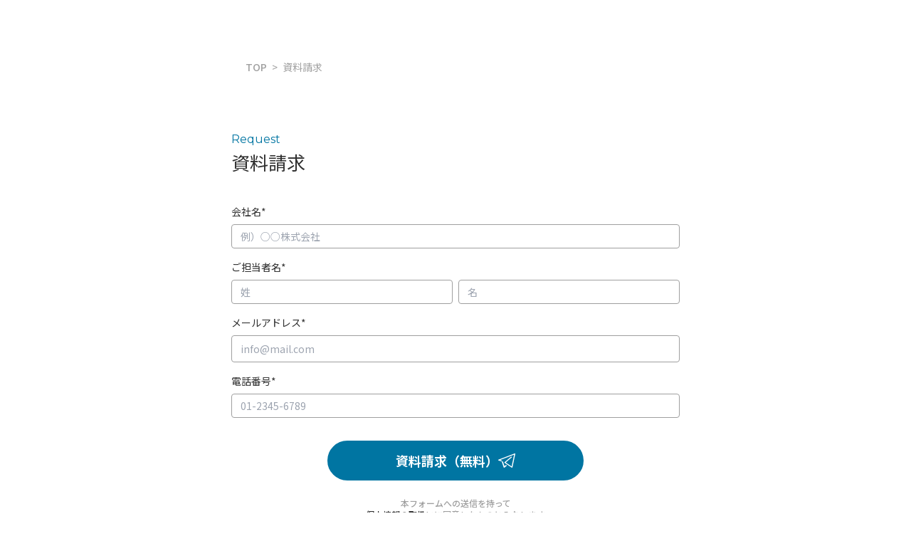

--- FILE ---
content_type: text/html; charset=UTF-8
request_url: https://www.y-enjin.co.jp/medichoku/document-request/
body_size: 42091
content:
<!doctype html>
<html lang="ja" class="no-js scroll-smooth scroll-p-20">

<head>
	<meta charset="UTF-8">
	<meta name="viewport" content="width=device-width, initial-scale=1">
	<meta name="description" content="メディチョクとは新聞・テレビ・雑誌・WEBなどで発信する情報を探すメディア・報道関係者と企業を直接つなぎ、低コストで企業の広報活動をサポートするプラットフォームです。" />
	<link rel="profile" href="https://gmpg.org/xfn/11">
	<link rel="stylesheet" href="https://use.fontawesome.com/releases/v5.10.2/css/all.css">
	<link rel="preconnect" href="https://fonts.googleapis.com">
	<link rel="preconnect" href="https://fonts.gstatic.com" crossorigin>
	<link href="https://fonts.googleapis.com/css2?family=Montserrat:wght@400;500;700&family=Noto+Sans+JP:wght@300;400;500;700;900&display=swap" rel="stylesheet">
	<meta name='robots' content='index, follow, max-image-preview:large, max-snippet:-1, max-video-preview:-1' />

	<!-- This site is optimized with the Yoast SEO plugin v19.10 - https://yoast.com/wordpress/plugins/seo/ -->
	<title>資料請求 - メディチョク | メディアから取材・出演依頼が届く</title>
	<link rel="canonical" href="https://www.y-enjin.co.jp/medichoku/wp/document-request/" />
	<meta property="og:locale" content="ja_JP" />
	<meta property="og:type" content="article" />
	<meta property="og:title" content="資料請求 - メディチョク | メディアから取材・出演依頼が届く" />
	<meta property="og:url" content="https://www.y-enjin.co.jp/medichoku/wp/document-request/" />
	<meta property="og:site_name" content="メディチョク | メディアから取材・出演依頼が届く" />
	<meta name="twitter:card" content="summary_large_image" />
	<script type="application/ld+json" class="yoast-schema-graph">{"@context":"https://schema.org","@graph":[{"@type":"WebPage","@id":"https://www.y-enjin.co.jp/medichoku/wp/document-request/","url":"https://www.y-enjin.co.jp/medichoku/wp/document-request/","name":"資料請求 - メディチョク | メディアから取材・出演依頼が届く","isPartOf":{"@id":"https://www.y-enjin.co.jp/medichoku/wp/#website"},"datePublished":"2022-06-24T02:02:49+00:00","dateModified":"2022-06-24T02:02:49+00:00","breadcrumb":{"@id":"https://www.y-enjin.co.jp/medichoku/wp/document-request/#breadcrumb"},"inLanguage":"ja","potentialAction":[{"@type":"ReadAction","target":["https://www.y-enjin.co.jp/medichoku/wp/document-request/"]}]},{"@type":"BreadcrumbList","@id":"https://www.y-enjin.co.jp/medichoku/wp/document-request/#breadcrumb","itemListElement":[{"@type":"ListItem","position":1,"name":"ホーム","item":"https://www.y-enjin.co.jp/medichoku/wp/"},{"@type":"ListItem","position":2,"name":"資料請求"}]},{"@type":"WebSite","@id":"https://www.y-enjin.co.jp/medichoku/wp/#website","url":"https://www.y-enjin.co.jp/medichoku/wp/","name":"メディチョク | メディアから取材・出演依頼が届く","description":"","potentialAction":[{"@type":"SearchAction","target":{"@type":"EntryPoint","urlTemplate":"https://www.y-enjin.co.jp/medichoku/wp/?s={search_term_string}"},"query-input":"required name=search_term_string"}],"inLanguage":"ja"}]}</script>
	<!-- / Yoast SEO plugin. -->


<link rel='dns-prefetch' href='//static.addtoany.com' />
<link rel='dns-prefetch' href='//modules.promolayer.io' />
<link rel='dns-prefetch' href='//www.googletagmanager.com' />
<link rel="alternate" title="oEmbed (JSON)" type="application/json+oembed" href="https://www.y-enjin.co.jp/medichoku/wp-json/oembed/1.0/embed?url=https%3A%2F%2Fwww.y-enjin.co.jp%2Fmedichoku%2Fdocument-request%2F" />
<link rel="alternate" title="oEmbed (XML)" type="text/xml+oembed" href="https://www.y-enjin.co.jp/medichoku/wp-json/oembed/1.0/embed?url=https%3A%2F%2Fwww.y-enjin.co.jp%2Fmedichoku%2Fdocument-request%2F&#038;format=xml" />
<style id='wp-img-auto-sizes-contain-inline-css' type='text/css'>
img:is([sizes=auto i],[sizes^="auto," i]){contain-intrinsic-size:3000px 1500px}
/*# sourceURL=wp-img-auto-sizes-contain-inline-css */
</style>
<style id='classic-theme-styles-inline-css' type='text/css'>
/*! This file is auto-generated */
.wp-block-button__link{color:#fff;background-color:#32373c;border-radius:9999px;box-shadow:none;text-decoration:none;padding:calc(.667em + 2px) calc(1.333em + 2px);font-size:1.125em}.wp-block-file__button{background:#32373c;color:#fff;text-decoration:none}
/*# sourceURL=/wp-includes/css/classic-themes.min.css */
</style>
<link rel='stylesheet' id='toc-screen-css' href='https://www.y-enjin.co.jp/medichoku/wp/wp-content/plugins/table-of-contents-plus/screen.min.css?ver=2106' type='text/css' media='all' />
<link rel='stylesheet' id='medichoku_enjin-css' href='https://www.y-enjin.co.jp/medichoku/wp/wp-content/themes/medichoku-y_enjin-theme_v2022/assets/css/style.css?ver=20230419095333' type='text/css' media='all' />
<link rel='stylesheet' id='override-style-css' href='https://www.y-enjin.co.jp/medichoku/wp/wp-content/themes/medichoku-y_enjin-theme_v2022/assets/css/override-style.css?ver=20230723104550' type='text/css' media='all' />
<link rel='stylesheet' id='addtoany-css' href='https://www.y-enjin.co.jp/medichoku/wp/wp-content/plugins/add-to-any/addtoany.min.css?ver=1.16' type='text/css' media='all' />
<script type="text/javascript" id="addtoany-core-js-before">
/* <![CDATA[ */
window.a2a_config=window.a2a_config||{};a2a_config.callbacks=[];a2a_config.overlays=[];a2a_config.templates={};a2a_localize = {
	Share: "共有",
	Save: "ブックマーク",
	Subscribe: "購読",
	Email: "メール",
	Bookmark: "ブックマーク",
	ShowAll: "すべて表示する",
	ShowLess: "小さく表示する",
	FindServices: "サービスを探す",
	FindAnyServiceToAddTo: "追加するサービスを今すぐ探す",
	PoweredBy: "Powered by",
	ShareViaEmail: "メールでシェアする",
	SubscribeViaEmail: "メールで購読する",
	BookmarkInYourBrowser: "ブラウザにブックマーク",
	BookmarkInstructions: "このページをブックマークするには、 Ctrl+D または \u2318+D を押下。",
	AddToYourFavorites: "お気に入りに追加",
	SendFromWebOrProgram: "任意のメールアドレスまたはメールプログラムから送信",
	EmailProgram: "メールプログラム",
	More: "詳細&#8230;",
	ThanksForSharing: "共有ありがとうございます !",
	ThanksForFollowing: "フォローありがとうございます !"
};


//# sourceURL=addtoany-core-js-before
/* ]]> */
</script>
<script type="text/javascript" async src="https://static.addtoany.com/menu/page.js" id="addtoany-core-js"></script>
<script type="text/javascript" src="https://www.y-enjin.co.jp/medichoku/wp/wp-includes/js/jquery/jquery.min.js?ver=3.7.1" id="jquery-core-js"></script>
<script type="text/javascript" src="https://www.y-enjin.co.jp/medichoku/wp/wp-includes/js/jquery/jquery-migrate.min.js?ver=3.4.1" id="jquery-migrate-js"></script>
<script type="text/javascript" async src="https://www.y-enjin.co.jp/medichoku/wp/wp-content/plugins/add-to-any/addtoany.min.js?ver=1.1" id="addtoany-jquery-js"></script>
<script type="module" src="https://modules.promolayer.io/index.js" data-pluid="NafDkcb2aEN9cSzkmi50xDET1K12" crossorigin async></script><script type="application/json" id="wpp-json">
/* <![CDATA[ */
{"sampling_active":0,"sampling_rate":100,"ajax_url":"https:\/\/www.y-enjin.co.jp\/medichoku\/wp-json\/wordpress-popular-posts\/v1\/popular-posts","api_url":"https:\/\/www.y-enjin.co.jp\/medichoku\/wp-json\/wordpress-popular-posts","ID":15,"token":"0f9b8acd60","lang":0,"debug":0}
//# sourceURL=wpp-json
/* ]]> */
</script>
<script type="text/javascript" src="https://www.y-enjin.co.jp/medichoku/wp/wp-content/plugins/wordpress-popular-posts/assets/js/wpp.min.js?ver=6.1.0" id="wpp-js-js"></script>

<!-- Site Kit によって追加された Google タグ（gtag.js）スニペット -->
<!-- Google アナリティクス スニペット (Site Kit が追加) -->
<script type="text/javascript" src="https://www.googletagmanager.com/gtag/js?id=GT-T9LFH4DQ" id="google_gtagjs-js" async></script>
<script type="text/javascript" id="google_gtagjs-js-after">
/* <![CDATA[ */
window.dataLayer = window.dataLayer || [];function gtag(){dataLayer.push(arguments);}
gtag("set","linker",{"domains":["www.y-enjin.co.jp"]});
gtag("js", new Date());
gtag("set", "developer_id.dZTNiMT", true);
gtag("config", "GT-T9LFH4DQ");
 window._googlesitekit = window._googlesitekit || {}; window._googlesitekit.throttledEvents = []; window._googlesitekit.gtagEvent = (name, data) => { var key = JSON.stringify( { name, data } ); if ( !! window._googlesitekit.throttledEvents[ key ] ) { return; } window._googlesitekit.throttledEvents[ key ] = true; setTimeout( () => { delete window._googlesitekit.throttledEvents[ key ]; }, 5 ); gtag( "event", name, { ...data, event_source: "site-kit" } ); }; 
//# sourceURL=google_gtagjs-js-after
/* ]]> */
</script>
<link rel="https://api.w.org/" href="https://www.y-enjin.co.jp/medichoku/wp-json/" /><link rel="alternate" title="JSON" type="application/json" href="https://www.y-enjin.co.jp/medichoku/wp-json/wp/v2/pages/15" /><link rel="EditURI" type="application/rsd+xml" title="RSD" href="https://www.y-enjin.co.jp/medichoku/wp/xmlrpc.php?rsd" />
<link rel='shortlink' href='https://www.y-enjin.co.jp/medichoku/?p=15' />
<meta name="generator" content="Site Kit by Google 1.163.0" /><style type="text/css">div#toc_container {width: 100%;}</style>            <style id="wpp-loading-animation-styles">@-webkit-keyframes bgslide{from{background-position-x:0}to{background-position-x:-200%}}@keyframes bgslide{from{background-position-x:0}to{background-position-x:-200%}}.wpp-widget-placeholder,.wpp-widget-block-placeholder{margin:0 auto;width:60px;height:3px;background:#dd3737;background:linear-gradient(90deg,#dd3737 0%,#571313 10%,#dd3737 100%);background-size:200% auto;border-radius:3px;-webkit-animation:bgslide 1s infinite linear;animation:bgslide 1s infinite linear}</style>
            <link rel="shortcut icon" type="image/x-icon" href="https://www.y-enjin.co.jp/medichoku/wp/wp-content/themes/medichoku-y_enjin-theme_v2022/./assets/img/icon/medichoku.ico"><meta name="thumbnail" content="https://www.y-enjin.co.jp/medichoku/wp/wp-content/themes/medichoku-y_enjin-theme_v2022/img/square-logo.png" />
<!-- Google タグ マネージャー スニペット (Site Kit が追加) -->
<script type="text/javascript">
/* <![CDATA[ */

			( function( w, d, s, l, i ) {
				w[l] = w[l] || [];
				w[l].push( {'gtm.start': new Date().getTime(), event: 'gtm.js'} );
				var f = d.getElementsByTagName( s )[0],
					j = d.createElement( s ), dl = l != 'dataLayer' ? '&l=' + l : '';
				j.async = true;
				j.src = 'https://www.googletagmanager.com/gtm.js?id=' + i + dl;
				f.parentNode.insertBefore( j, f );
			} )( window, document, 'script', 'dataLayer', 'GTM-MHZCXKWH' );
			
/* ]]> */
</script>

<!-- (ここまで) Google タグ マネージャー スニペット (Site Kit が追加) -->
<!-- Google Tag Manager -->
<script>(function(w,d,s,l,i){w[l]=w[l]||[];w[l].push({'gtm.start':
new Date().getTime(),event:'gtm.js'});var f=d.getElementsByTagName(s)[0],
j=d.createElement(s),dl=l!='dataLayer'?'&l='+l:'';j.async=true;j.src=
'https://www.googletagmanager.com/gtm.js?id='+i+dl;f.parentNode.insertBefore(j,f);
})(window,document,'script','dataLayer','GTM-5LNP8DG');</script>
<!-- End Google Tag Manager --><style id='global-styles-inline-css' type='text/css'>
:root{--wp--preset--aspect-ratio--square: 1;--wp--preset--aspect-ratio--4-3: 4/3;--wp--preset--aspect-ratio--3-4: 3/4;--wp--preset--aspect-ratio--3-2: 3/2;--wp--preset--aspect-ratio--2-3: 2/3;--wp--preset--aspect-ratio--16-9: 16/9;--wp--preset--aspect-ratio--9-16: 9/16;--wp--preset--color--black: #000000;--wp--preset--color--cyan-bluish-gray: #abb8c3;--wp--preset--color--white: #ffffff;--wp--preset--color--pale-pink: #f78da7;--wp--preset--color--vivid-red: #cf2e2e;--wp--preset--color--luminous-vivid-orange: #ff6900;--wp--preset--color--luminous-vivid-amber: #fcb900;--wp--preset--color--light-green-cyan: #7bdcb5;--wp--preset--color--vivid-green-cyan: #00d084;--wp--preset--color--pale-cyan-blue: #8ed1fc;--wp--preset--color--vivid-cyan-blue: #0693e3;--wp--preset--color--vivid-purple: #9b51e0;--wp--preset--gradient--vivid-cyan-blue-to-vivid-purple: linear-gradient(135deg,rgb(6,147,227) 0%,rgb(155,81,224) 100%);--wp--preset--gradient--light-green-cyan-to-vivid-green-cyan: linear-gradient(135deg,rgb(122,220,180) 0%,rgb(0,208,130) 100%);--wp--preset--gradient--luminous-vivid-amber-to-luminous-vivid-orange: linear-gradient(135deg,rgb(252,185,0) 0%,rgb(255,105,0) 100%);--wp--preset--gradient--luminous-vivid-orange-to-vivid-red: linear-gradient(135deg,rgb(255,105,0) 0%,rgb(207,46,46) 100%);--wp--preset--gradient--very-light-gray-to-cyan-bluish-gray: linear-gradient(135deg,rgb(238,238,238) 0%,rgb(169,184,195) 100%);--wp--preset--gradient--cool-to-warm-spectrum: linear-gradient(135deg,rgb(74,234,220) 0%,rgb(151,120,209) 20%,rgb(207,42,186) 40%,rgb(238,44,130) 60%,rgb(251,105,98) 80%,rgb(254,248,76) 100%);--wp--preset--gradient--blush-light-purple: linear-gradient(135deg,rgb(255,206,236) 0%,rgb(152,150,240) 100%);--wp--preset--gradient--blush-bordeaux: linear-gradient(135deg,rgb(254,205,165) 0%,rgb(254,45,45) 50%,rgb(107,0,62) 100%);--wp--preset--gradient--luminous-dusk: linear-gradient(135deg,rgb(255,203,112) 0%,rgb(199,81,192) 50%,rgb(65,88,208) 100%);--wp--preset--gradient--pale-ocean: linear-gradient(135deg,rgb(255,245,203) 0%,rgb(182,227,212) 50%,rgb(51,167,181) 100%);--wp--preset--gradient--electric-grass: linear-gradient(135deg,rgb(202,248,128) 0%,rgb(113,206,126) 100%);--wp--preset--gradient--midnight: linear-gradient(135deg,rgb(2,3,129) 0%,rgb(40,116,252) 100%);--wp--preset--font-size--small: 13px;--wp--preset--font-size--medium: 20px;--wp--preset--font-size--large: 36px;--wp--preset--font-size--x-large: 42px;--wp--preset--spacing--20: 0.44rem;--wp--preset--spacing--30: 0.67rem;--wp--preset--spacing--40: 1rem;--wp--preset--spacing--50: 1.5rem;--wp--preset--spacing--60: 2.25rem;--wp--preset--spacing--70: 3.38rem;--wp--preset--spacing--80: 5.06rem;--wp--preset--shadow--natural: 6px 6px 9px rgba(0, 0, 0, 0.2);--wp--preset--shadow--deep: 12px 12px 50px rgba(0, 0, 0, 0.4);--wp--preset--shadow--sharp: 6px 6px 0px rgba(0, 0, 0, 0.2);--wp--preset--shadow--outlined: 6px 6px 0px -3px rgb(255, 255, 255), 6px 6px rgb(0, 0, 0);--wp--preset--shadow--crisp: 6px 6px 0px rgb(0, 0, 0);}:where(.is-layout-flex){gap: 0.5em;}:where(.is-layout-grid){gap: 0.5em;}body .is-layout-flex{display: flex;}.is-layout-flex{flex-wrap: wrap;align-items: center;}.is-layout-flex > :is(*, div){margin: 0;}body .is-layout-grid{display: grid;}.is-layout-grid > :is(*, div){margin: 0;}:where(.wp-block-columns.is-layout-flex){gap: 2em;}:where(.wp-block-columns.is-layout-grid){gap: 2em;}:where(.wp-block-post-template.is-layout-flex){gap: 1.25em;}:where(.wp-block-post-template.is-layout-grid){gap: 1.25em;}.has-black-color{color: var(--wp--preset--color--black) !important;}.has-cyan-bluish-gray-color{color: var(--wp--preset--color--cyan-bluish-gray) !important;}.has-white-color{color: var(--wp--preset--color--white) !important;}.has-pale-pink-color{color: var(--wp--preset--color--pale-pink) !important;}.has-vivid-red-color{color: var(--wp--preset--color--vivid-red) !important;}.has-luminous-vivid-orange-color{color: var(--wp--preset--color--luminous-vivid-orange) !important;}.has-luminous-vivid-amber-color{color: var(--wp--preset--color--luminous-vivid-amber) !important;}.has-light-green-cyan-color{color: var(--wp--preset--color--light-green-cyan) !important;}.has-vivid-green-cyan-color{color: var(--wp--preset--color--vivid-green-cyan) !important;}.has-pale-cyan-blue-color{color: var(--wp--preset--color--pale-cyan-blue) !important;}.has-vivid-cyan-blue-color{color: var(--wp--preset--color--vivid-cyan-blue) !important;}.has-vivid-purple-color{color: var(--wp--preset--color--vivid-purple) !important;}.has-black-background-color{background-color: var(--wp--preset--color--black) !important;}.has-cyan-bluish-gray-background-color{background-color: var(--wp--preset--color--cyan-bluish-gray) !important;}.has-white-background-color{background-color: var(--wp--preset--color--white) !important;}.has-pale-pink-background-color{background-color: var(--wp--preset--color--pale-pink) !important;}.has-vivid-red-background-color{background-color: var(--wp--preset--color--vivid-red) !important;}.has-luminous-vivid-orange-background-color{background-color: var(--wp--preset--color--luminous-vivid-orange) !important;}.has-luminous-vivid-amber-background-color{background-color: var(--wp--preset--color--luminous-vivid-amber) !important;}.has-light-green-cyan-background-color{background-color: var(--wp--preset--color--light-green-cyan) !important;}.has-vivid-green-cyan-background-color{background-color: var(--wp--preset--color--vivid-green-cyan) !important;}.has-pale-cyan-blue-background-color{background-color: var(--wp--preset--color--pale-cyan-blue) !important;}.has-vivid-cyan-blue-background-color{background-color: var(--wp--preset--color--vivid-cyan-blue) !important;}.has-vivid-purple-background-color{background-color: var(--wp--preset--color--vivid-purple) !important;}.has-black-border-color{border-color: var(--wp--preset--color--black) !important;}.has-cyan-bluish-gray-border-color{border-color: var(--wp--preset--color--cyan-bluish-gray) !important;}.has-white-border-color{border-color: var(--wp--preset--color--white) !important;}.has-pale-pink-border-color{border-color: var(--wp--preset--color--pale-pink) !important;}.has-vivid-red-border-color{border-color: var(--wp--preset--color--vivid-red) !important;}.has-luminous-vivid-orange-border-color{border-color: var(--wp--preset--color--luminous-vivid-orange) !important;}.has-luminous-vivid-amber-border-color{border-color: var(--wp--preset--color--luminous-vivid-amber) !important;}.has-light-green-cyan-border-color{border-color: var(--wp--preset--color--light-green-cyan) !important;}.has-vivid-green-cyan-border-color{border-color: var(--wp--preset--color--vivid-green-cyan) !important;}.has-pale-cyan-blue-border-color{border-color: var(--wp--preset--color--pale-cyan-blue) !important;}.has-vivid-cyan-blue-border-color{border-color: var(--wp--preset--color--vivid-cyan-blue) !important;}.has-vivid-purple-border-color{border-color: var(--wp--preset--color--vivid-purple) !important;}.has-vivid-cyan-blue-to-vivid-purple-gradient-background{background: var(--wp--preset--gradient--vivid-cyan-blue-to-vivid-purple) !important;}.has-light-green-cyan-to-vivid-green-cyan-gradient-background{background: var(--wp--preset--gradient--light-green-cyan-to-vivid-green-cyan) !important;}.has-luminous-vivid-amber-to-luminous-vivid-orange-gradient-background{background: var(--wp--preset--gradient--luminous-vivid-amber-to-luminous-vivid-orange) !important;}.has-luminous-vivid-orange-to-vivid-red-gradient-background{background: var(--wp--preset--gradient--luminous-vivid-orange-to-vivid-red) !important;}.has-very-light-gray-to-cyan-bluish-gray-gradient-background{background: var(--wp--preset--gradient--very-light-gray-to-cyan-bluish-gray) !important;}.has-cool-to-warm-spectrum-gradient-background{background: var(--wp--preset--gradient--cool-to-warm-spectrum) !important;}.has-blush-light-purple-gradient-background{background: var(--wp--preset--gradient--blush-light-purple) !important;}.has-blush-bordeaux-gradient-background{background: var(--wp--preset--gradient--blush-bordeaux) !important;}.has-luminous-dusk-gradient-background{background: var(--wp--preset--gradient--luminous-dusk) !important;}.has-pale-ocean-gradient-background{background: var(--wp--preset--gradient--pale-ocean) !important;}.has-electric-grass-gradient-background{background: var(--wp--preset--gradient--electric-grass) !important;}.has-midnight-gradient-background{background: var(--wp--preset--gradient--midnight) !important;}.has-small-font-size{font-size: var(--wp--preset--font-size--small) !important;}.has-medium-font-size{font-size: var(--wp--preset--font-size--medium) !important;}.has-large-font-size{font-size: var(--wp--preset--font-size--large) !important;}.has-x-large-font-size{font-size: var(--wp--preset--font-size--x-large) !important;}
/*# sourceURL=global-styles-inline-css */
</style>
</head>

<body class="wp-singular page-template page-template-page-document-request page-template-page-document-request-php page page-id-15 page-parent wp-theme-medichoku-y_enjin-theme_v2022 is-page-document-request">

			<!-- Google タグ マネージャー (noscript) スニペット (Site Kit が追加) -->
		<noscript>
			<iframe src="https://www.googletagmanager.com/ns.html?id=GTM-MHZCXKWH" height="0" width="0" style="display:none;visibility:hidden"></iframe>
		</noscript>
		<!-- (ここまで) Google タグ マネージャー (noscript) スニペット (Site Kit が追加) -->
		<!-- Google Tag Manager (noscript) -->
<noscript><iframe src="https://www.googletagmanager.com/ns.html?id=GTM-5LNP8DG" height="0" width="0" style="display:none;visibility:hidden"></iframe></noscript>
<!-- End Google Tag Manager (noscript) -->
	<header class="site-header">
  <div class="header--contents">
    <div class="logo-wrapper flex items-center gap-2.5">
      <div class="logo w-full max-w-[150px] md:max-w-[190px] flex-auto">
        <a class="!h-auto !w-auto" href="https://www.y-enjin.co.jp/medichoku/">
          <img src="https://www.y-enjin.co.jp/medichoku/wp/wp-content/themes/medichoku-y_enjin-theme_v2022/./assets/img/logo.png" alt="メディチョク">
        </a>
      </div>
      <span class="logo-growth flex-none w-[40px] space-y-4">
        <img src="https://www.y-enjin.co.jp/medichoku/wp/wp-content/themes/medichoku-y_enjin-theme_v2022/./assets/img/growth_logo.png" alt="東証グロース" class="growth">
        <img src="https://www.y-enjin.co.jp/medichoku/wp/wp-content/themes/medichoku-y_enjin-theme_v2022/./assets/img/corporate_logo.png" alt="Enjin" class="corporate">
      </span>
    </div>
    <div class="flex items-center gap-4">
      <nav class="header-nav hidden xl:block"><ul id="menu-primary-menu" class="flex gap-4 text-sm"><li id="menu-item-3088" class="menu-item menu-item-type-post_type menu-item-object-page menu-item-3088"><a href="https://www.y-enjin.co.jp/medichoku/service-details/">サービス詳細</a></li>
<li id="menu-item-3089" class="menu-item menu-item-type-post_type menu-item-object-page menu-item-3089"><a href="https://www.y-enjin.co.jp/medichoku/price-plan/">料金/プラン</a></li>
<li id="menu-item-4077" class="menu-item menu-item-type-custom menu-item-object-custom menu-item-4077"><a href="https://www.y-enjin.co.jp/medichoku/wp/case-study/">導入事例</a></li>
<li id="menu-item-4005" class="menu-item menu-item-type-post_type menu-item-object-page menu-item-4005"><a href="https://www.y-enjin.co.jp/medichoku/blog/">ブログ</a></li>
<li id="menu-item-3092" class="menu-item menu-item-type-custom menu-item-object-custom menu-item-3092"><a href="https://www.y-enjin.co.jp/medichoku/wp/media/">メディアの方はこちら</a></li>
</ul></nav>
      <div class="hidden flex-initial md:block">
                <ul class="nav--contents_btn-list items-center md:[&_a]:text-sm md:[&_a]:max-w-[140px] xl:[&_a]:text-base">
          <li>
            <a href="https://www.y-enjin.co.jp/medichoku/document-request/" class="btn--sml request_info">資料請求</a>
          </li>
          <li>
            <a href="https://www.y-enjin.co.jp/medichoku/contact/" class="btn--sml contact">お問い合わせ</a>
          </li>
          <li>
            <a href="https://www.medichoku.jp/users/sign_in" class="inline-flex flex-col items-center justify-center gap-1">
              <span class="icon-user mx-auto"></span>
              <span class="text-[10px]">ログイン</span>
            </a>
          </li>
        </ul>
      </div>

      <div class="btn-menu !m-0">
        <span></span>
        <span></span>
        <span></span>
      </div>

    </div>
  </div>
</header>

	<div class="wrapper">
		<div class="contents">
			<div class="breadcrumbs" typeof="BreadcrumbList" vocab="https://schema.org/"><span property="itemListElement" typeof="ListItem"><a property="item" typeof="WebPage" title="Go to メディチョク | メディアから取材・出演依頼が届く." href="https://www.y-enjin.co.jp/medichoku" class="home" ><span property="name">TOP</span></a><meta property="position" content="1"></span>&ensp;&gt;&ensp;<span property="itemListElement" typeof="ListItem"><span property="name" class="post post-page current-item">資料請求</span><meta property="url" content="https://www.y-enjin.co.jp/medichoku/document-request/"><meta property="position" content="2"></span></div>
<main class="site-content">
  <div class="request--contents">
    <div class="request--contents-inner">
      <p class="section--form-sub_title">Request</p>
      <h2 class="section--form-title">資料請求</h2>
      <div class="request--form_wrapper">
        <form action="https://info.y-enjin.co.jp/l/334561/2022-03-20/2qkvlhq" method="POST">

  <div class="text-sm space-y-4">
    <div class="space-y-2 text-left">
      <label>会社名*</label>
      <input class="text-base block w-full flex-1 p-3 border border-[#9F9F9F] rounded lg:text-sm lg:py-1.5" type="text" name="company" placeholder="例）○○株式会社" required>
    </div>

    <div class="space-y-2 text-left">
      <label>ご担当者名*</label>
      <div class="flex space-x-2">
        <input class="text-base block w-full flex-1 p-3 border border-[#9F9F9F] rounded lg:text-sm lg:py-1.5" type="text" name="last_name" placeholder="姓" required>
        <input class="text-base block w-full flex-1 p-3 border border-[#9F9F9F] rounded lg:text-sm lg:py-1.5" type="text" name="first_name" placeholder="名" required>
      </div>
    </div>

    <div class="space-y-2 text-left">
      <label>メールアドレス*</label>
      <input class="text-base block w-full flex-1 px-3 py-2 border border-[#9F9F9F] rounded lg:text-sm" type="email" name="mail" placeholder="info@mail.com" inputmode="email" required>
    </div>

    <div class="space-y-2 text-left">
      <label>電話番号*</label>
      <input class="text-base block w-full flex-1 p-3 border border-[#9F9F9F] rounded lg:text-sm lg:py-1.5" type="tel" name="tell" placeholder="01-2345-6789" inputmode="tel" required>
    </div>

    <div class="pt-4">
      <button class="w-full h-14 max-w-[360px] mx-auto rounded-full text-white  font-bold flex justify-center items-center bg-[#0075A2] border-2 border-[#0075A2] text-base hover:bg-[#2BA2D0] md:text-lg" type="submit">
        <span>資料請求（無料）</span>
        <svg xmlns="http://www.w3.org/2000/svg" width="24" height="20" viewBox="0 0 24 20">
          <g transform="translate(0 -1)">
            <g transform="translate(0 1)">
              <path d="M-6390.277-16944.811a.766.766,0,0,1-.419-.127l-9.891-6.594a.66.66,0,0,1-.3-.5.634.634,0,0,1,.234-.529l8.977-7.535a.753.753,0,0,1,1.012.045.625.625,0,0,1-.049.934l-8.321,6.988,8.266,5.51,3.472-16.443-19.584,7.469,1.995.643a.654.654,0,0,1,.442.846.734.734,0,0,1-.913.41l-3.781-1.217a.676.676,0,0,1-.481-.609.665.665,0,0,1,.444-.633l22.565-8.605a.769.769,0,0,1,.728.1.637.637,0,0,1,.249.643l-3.943,18.672a.681.681,0,0,1-.44.49A.808.808,0,0,1-6390.277-16944.811Z" transform="translate(6409.617 16964.811)" fill="#fff"></path>
              <path d="M-6401.561-16944.557a.845.845,0,0,1-.241-.035.821.821,0,0,1-.539-.523l-2.437-7.3a.822.822,0,0,1,.52-1.041.752.752,0,0,1,.259-.043.825.825,0,0,1,.78.561l2.072,6.209,1.745-1.34a.829.829,0,0,1,1.152.152.822.822,0,0,1-.152,1.152l-2.66,2.041A.819.819,0,0,1-6401.561-16944.557Z" transform="translate(6409.939 16964.557)" fill="#fff"></path>
            </g>
          </g>
        </svg>
      </button>
    </div>

    <div class="text-[#9F9F9F] text-xs text-center py-2 font-medium">
      本フォームへの送信を持って<br>
      <a class="text-[#2F2F2F] underline hover:opacity-50" href="https://www.y-enjin.co.jp/privacy-policy/" target="_blank" rel="noopener">個人情報の取扱い</a>に同意したものとみなします
    </div>
  </div>

</form>
      </div>
    </div>
  </div>
</main>

  </div>
  <!--/.contents-->
  </div>
  <!--/.wrapper-->
      <footer>
      <div class="footer--contents footer--hero_img">
        <div class="footer--contents-inner gap-10">

          <div class="logo-medium">
            <a href="https://www.y-enjin.co.jp/medichoku/"><img src="https://www.y-enjin.co.jp/medichoku/wp/wp-content/themes/medichoku-y_enjin-theme_v2022/./assets/img/logo.png" alt="メディチョク"></a>
          </div>

          <div class="footer--contents-unity">

            <div class="footer--contents-links flex-wrap gap-10 pt-4 md:gap-5 md:pr-8 md:mr-8 lg:gap-10 lg:flex-nowrap">
              <ul class="w-full text-base lg:w-auto">
                <li><a href="https://www.y-enjin.co.jp/medichoku/">TOP</a></li>
              </ul>
              <div class="columns-2 gap-10 w-full md:w-auto">
                <ul id="menu-footer-primary-menu" class="text-sm space-y-2.5 lg:text-base lg:w-auto"><li id="menu-item-3106" class="menu-item menu-item-type-post_type menu-item-object-page menu-item-3106"><a href="https://www.y-enjin.co.jp/medichoku/service-details/">サービス詳細</a></li>
<li id="menu-item-3107" class="menu-item menu-item-type-post_type menu-item-object-page menu-item-3107"><a href="https://www.y-enjin.co.jp/medichoku/price-plan/">料金/プラン</a></li>
<li id="menu-item-3108" class="menu-item menu-item-type-post_type_archive menu-item-object-success-story menu-item-3108"><a href="https://www.y-enjin.co.jp/medichoku/success-story/">メディア掲載事例</a></li>
<li id="menu-item-3109" class="menu-item menu-item-type-post_type_archive menu-item-object-case-study menu-item-3109"><a href="https://www.y-enjin.co.jp/medichoku/case-study/">導入事例</a></li>
<li id="menu-item-3110" class="menu-item menu-item-type-post_type_archive menu-item-object-seminar-info menu-item-3110"><a href="https://www.y-enjin.co.jp/medichoku/seminar-info/">セミナー情報</a></li>
<li id="menu-item-3112" class="menu-item menu-item-type-post_type menu-item-object-page menu-item-3112"><a href="https://www.y-enjin.co.jp/medichoku/blog/">ブログ</a></li>
<li id="menu-item-3113" class="menu-item menu-item-type-post_type menu-item-object-page menu-item-3113"><a href="https://www.y-enjin.co.jp/medichoku/medical/">医療の方へ</a></li>
<li id="menu-item-3114" class="menu-item menu-item-type-custom menu-item-object-custom menu-item-3114"><a href="https://www.y-enjin.co.jp/medichoku/wp/media/">メディアの方はこちら</a></li>
<li id="menu-item-3115" class="menu-item menu-item-type-post_type menu-item-object-page menu-item-3115"><a href="https://www.y-enjin.co.jp/medichoku/faqs/">よくあるご質問</a></li>
</ul>                <ul class="footer--contents-links-list mt-8 break-inside-avoid text-sm space-y-2.5 [&>li]:text-sm [&_a]:!text-sm md:w-auto md:mt-10">
                  <!-- <li><a href="">医療の方はこちら</a></li> -->
                  <!-- <li><a href="">メディアの方はこちら</a></li> -->
                  <li class="footer--contents-links-rules fitstchild"><a href="https://www.y-enjin.co.jp/medichoku/contents-guidelines/">ガイドライン</a></li>
                  <li class="footer--contents-links-rules"><a href="https://www.y-enjin.co.jp/medichoku/site-policy/">利用規約</a></li>
                  <li class="footer--contents-links-rules"><a href="https://www.y-enjin.co.jp/medichoku/privacy-policy/">プライバシーポリシー</a></li>
                </ul>
              </div>
            </div>

            <div class="footer--contents-detail space-y-8 pt-4 [&_*]:text-base lg:max-w-[300px]">
              <address class="space-y-4 not-italic">
                <p><strong>運営会社 株式会社Enjin</strong></p>
                <p>〒104-0061<br>東京都中央区銀座5-13-16<br>ヒューリック銀座イーストビル8F (7F:スタジオ/受付)</p>
                <p>TEL : 03-4590-0808</p>
              </address>
              <p class="copyright !text-xs">&copy;Medichoku All Rights Reserved.</p>
            </div>

          </div>

        </div>
      </div>
    </footer>
  
  <div class="modal--container">
  <div class="menu--container min-w-0 p-5 md:px-6 lg:flex lg:justify-between lg:gap-20 lg:h-auto lg:pb-20">
    <div class="logo-wrapper flex items-center self-start gap-2.5">
      <div class="logo static w-full max-w-[150px] md:max-w-[190px] flex-auto">
        <a class="!w-auto" href="https://www.y-enjin.co.jp/medichoku/">
          <img src="https://www.y-enjin.co.jp/medichoku/wp/wp-content/themes/medichoku-y_enjin-theme_v2022/./assets/img/logo.png" alt="メディチョク">
        </a>
      </div>
      <span class="logo-growth flex-none w-[40px] space-y-4">
        <img src="https://www.y-enjin.co.jp/medichoku/wp/wp-content/themes/medichoku-y_enjin-theme_v2022/./assets/img/growth_logo.png" alt="東証グロース" class="growth">
        <img src="https://www.y-enjin.co.jp/medichoku/wp/wp-content/themes/medichoku-y_enjin-theme_v2022/./assets/img/corporate_logo.png" alt="Enjin" class="corporate">
      </span>
    </div>

    <div class="flex flex-col justify-between mx-auto mt-16 w-full max-w-[780px] gap-10 md:flex-row lg:mt-4 xl:gap-20">
      <div class="flex-auto">
        <ul id="menu-secondary-menu" class="columns-2 space-y-4 text-xs xs:text-sm sm:text-base"><li id="menu-item-3095" class="menu-item menu-item-type-post_type menu-item-object-page menu-item-3095"><a href="https://www.y-enjin.co.jp/medichoku/service-details/">サービス詳細</a></li>
<li id="menu-item-3096" class="menu-item menu-item-type-post_type menu-item-object-page menu-item-3096"><a href="https://www.y-enjin.co.jp/medichoku/price-plan/">料金/プラン</a></li>
<li id="menu-item-3098" class="menu-item menu-item-type-post_type_archive menu-item-object-success-story menu-item-3098"><a href="https://www.y-enjin.co.jp/medichoku/success-story/">メディア掲載事例</a></li>
<li id="menu-item-3100" class="menu-item menu-item-type-post_type_archive menu-item-object-seminar-info menu-item-3100"><a href="https://www.y-enjin.co.jp/medichoku/seminar-info/">セミナー情報</a></li>
<li id="menu-item-3099" class="menu-item menu-item-type-post_type_archive menu-item-object-case-study menu-item-3099"><a href="https://www.y-enjin.co.jp/medichoku/case-study/">導入事例</a></li>
<li id="menu-item-3101" class="menu-item menu-item-type-post_type menu-item-object-page menu-item-3101"><a href="https://www.y-enjin.co.jp/medichoku/blog/">ブログ</a></li>
<li id="menu-item-3102" class="menu-item menu-item-type-post_type menu-item-object-page menu-item-3102"><a href="https://www.y-enjin.co.jp/medichoku/medical/">医療の方へ</a></li>
<li id="menu-item-3103" class="menu-item menu-item-type-custom menu-item-object-custom menu-item-3103"><a href="https://www.y-enjin.co.jp/medichoku/wp/media/">メディアの方はこちら</a></li>
<li id="menu-item-3105" class="menu-item menu-item-type-post_type menu-item-object-page menu-item-3105"><a href="https://www.y-enjin.co.jp/medichoku/faqs/">FAQ</a></li>
</ul>      </div>
      <ul>
        <li><a href="https://www.y-enjin.co.jp/medichoku/document-request/" class="btn--modal request_info">資料請求</a></li>
        <li><a href="https://www.y-enjin.co.jp/medichoku/contact/" class="btn--modal contact">お問い合わせ</a></li>
        <li><a href="https://www.medichoku.jp/users/sign_in" class="btn--modal login"><span class="icon-user icon-user--alt"></span>ログイン</a></li>
      </ul>
    </div>
    <span class="modal--close icon-close absolute top-10 right-6 flex-none lg:relative lg:right-auto lg:top-6"></span>
  </div>
</div>

<div class="modal--request_info-container">
  <div class="modal--request_info-container-inner">
    
<div class="bg-white p-5 shadow-[0_3px_30px_rgba(47,47,47,0.2)]">

  <h3 class="font-bold text-lg text-center mb-4 sm:text-xl">
    1分でわかる！<br>資料請求はこちら（無料）
  </h3>

  <form action="https://info.y-enjin.co.jp/l/334561/2022-03-20/2qkvlhq" method="POST">

    <div class="text-sm space-y-2">
      <div class="space-y-2 text-left">
        <label>会社名*</label>
        <input class="text-base block w-full flex-1 p-3 border border-[#9F9F9F] rounded lg:text-sm lg:py-1.5" type="text" name="company" placeholder="例）○○株式会社" required>
      </div>

      <div class="space-y-2 text-left">
        <label>ご担当者名*</label>
        <div class="flex space-x-2">
          <input class="text-base block w-full flex-1 p-3 border border-[#9F9F9F] rounded lg:text-sm lg:py-1.5" type="text" name="last_name" placeholder="姓" required>
          <input class="text-base block w-full flex-1 p-3 border border-[#9F9F9F] rounded lg:text-sm lg:py-1.5" type="text" name="first_name" placeholder="名" required>
        </div>
      </div>

      <div class="space-y-2 text-left">
        <label>メールアドレス*</label>
        <input class="text-base block w-full flex-1 px-3 py-2 border border-[#9F9F9F] rounded lg:text-sm" type="email" name="mail" placeholder="info@mail.com" inputmode="email" required>
      </div>

      <div class="space-y-2 text-left">
        <label>電話番号*</label>
        <input class="text-base block w-full flex-1 p-3 border border-[#9F9F9F] rounded lg:text-sm lg:py-1.5" type="tel" name="tell" placeholder="01-2345-6789" inputmode="tel" required>
      </div>

      <div class="pt-4">
        <button class="w-full h-14 max-w-[360px] mx-auto rounded-full text-white  font-bold flex justify-center items-center bg-[#0075A2] border-2 border-[#0075A2] text-base hover:bg-[#2BA2D0] md:text-lg" type="submit">
          <span>資料請求（無料）</span>
          <svg xmlns="http://www.w3.org/2000/svg" width="24" height="20" viewBox="0 0 24 20">
            <g transform="translate(0 -1)">
              <g transform="translate(0 1)">
                <path d="M-6390.277-16944.811a.766.766,0,0,1-.419-.127l-9.891-6.594a.66.66,0,0,1-.3-.5.634.634,0,0,1,.234-.529l8.977-7.535a.753.753,0,0,1,1.012.045.625.625,0,0,1-.049.934l-8.321,6.988,8.266,5.51,3.472-16.443-19.584,7.469,1.995.643a.654.654,0,0,1,.442.846.734.734,0,0,1-.913.41l-3.781-1.217a.676.676,0,0,1-.481-.609.665.665,0,0,1,.444-.633l22.565-8.605a.769.769,0,0,1,.728.1.637.637,0,0,1,.249.643l-3.943,18.672a.681.681,0,0,1-.44.49A.808.808,0,0,1-6390.277-16944.811Z" transform="translate(6409.617 16964.811)" fill="#fff"></path>
                <path d="M-6401.561-16944.557a.845.845,0,0,1-.241-.035.821.821,0,0,1-.539-.523l-2.437-7.3a.822.822,0,0,1,.52-1.041.752.752,0,0,1,.259-.043.825.825,0,0,1,.78.561l2.072,6.209,1.745-1.34a.829.829,0,0,1,1.152.152.822.822,0,0,1-.152,1.152l-2.66,2.041A.819.819,0,0,1-6401.561-16944.557Z" transform="translate(6409.939 16964.557)" fill="#fff"></path>
              </g>
            </g>
          </svg>
        </button>
      </div>

      <div class="text-[#9F9F9F] text-xs text-center py-2 font-medium">
        本フォームへの送信を持って<br>
        <a class="text-[#2F2F2F] underline hover:opacity-50" href="https://www.y-enjin.co.jp/privacy-policy/" target="_blank" rel="noopener">個人情報の取扱い</a>に同意したものとみなします
      </div>
    </div>

  </form>
</div>
    <span class="modal--request_info-close icon-close"></span>
  </div>
</div>

  <script type="speculationrules">
{"prefetch":[{"source":"document","where":{"and":[{"href_matches":"/medichoku/*"},{"not":{"href_matches":["/medichoku/wp/wp-*.php","/medichoku/wp/wp-admin/*","/medichoku/wp/wp-content/uploads/*","/medichoku/wp/wp-content/*","/medichoku/wp/wp-content/plugins/*","/medichoku/wp/wp-content/themes/medichoku-y_enjin-theme_v2022/*","/medichoku/*\\?(.+)"]}},{"not":{"selector_matches":"a[rel~=\"nofollow\"]"}},{"not":{"selector_matches":".no-prefetch, .no-prefetch a"}}]},"eagerness":"conservative"}]}
</script>
<!-- Pardot Script -->
<script type="text/javascript">
  piAId = '335561';
  piCId = '1021';
  piHostname = 'pi.pardot.com';

  (function() {
    function async_load() {
      var s = document.createElement('script');
      s.type = 'text/javascript';
      s.src = ('https:' == document.location.protocol ? 'https://pi' : 'http://cdn') + '.pardot.com/pd.js';
      var c = document.getElementsByTagName('script')[0];
      c.parentNode.insertBefore(s, c);
    }
    if (window.attachEvent) {
      window.attachEvent('onload', async_load);
    } else {
      window.addEventListener('load', async_load, false);
    }
  })();
</script>
<script type="text/javascript" id="toc-front-js-extra">
/* <![CDATA[ */
var tocplus = {"smooth_scroll":"1","smooth_scroll_offset":"120"};
//# sourceURL=toc-front-js-extra
/* ]]> */
</script>
<script type="text/javascript" src="https://www.y-enjin.co.jp/medichoku/wp/wp-content/plugins/table-of-contents-plus/front.min.js?ver=2106" id="toc-front-js"></script>
<script type="text/javascript" id="medichoku_enjin-js-extra">
/* <![CDATA[ */
var siteData = {"site_url":"https://www.y-enjin.co.jp/medichoku/wp","home_url":"https://www.y-enjin.co.jp/medichoku","theme_directory":"https://www.y-enjin.co.jp/medichoku/wp/wp-content/themes/medichoku-y_enjin-theme_v2022","site_language":"ja"};
//# sourceURL=medichoku_enjin-js-extra
/* ]]> */
</script>
<script type="text/javascript" src="https://www.y-enjin.co.jp/medichoku/wp/wp-content/themes/medichoku-y_enjin-theme_v2022/./assets/js/script.js?ver=1.3.0" id="medichoku_enjin-js"></script>
<script type="text/javascript" src="https://www.y-enjin.co.jp/medichoku/wp/wp-content/themes/medichoku-y_enjin-theme_v2022/./assets/js/override-script.js?ver=1.3.0" id="override-script-js"></script>
  </body>

  </html>


--- FILE ---
content_type: text/css
request_url: https://www.y-enjin.co.jp/medichoku/wp/wp-content/themes/medichoku-y_enjin-theme_v2022/assets/css/style.css?ver=20230419095333
body_size: 95938
content:
@charset "UTF-8";
/*! normalize.css v8.0.1 | MIT License | github.com/necolas/normalize.css */
/* Document
   ========================================================================== */
* {
  outline: none;
}

/**
 * 1. Correct the line height in all browsers.
 * 2. Prevent adjustments of font size after orientation changes in iOS.
 */
html {
  line-height: 1.15; /* 1 */
  -webkit-text-size-adjust: 100%; /* 2 */
  -webkit-tap-highlight-color: rgba(0, 0, 0, 0);
}

/* Sections
   ========================================================================== */
/**
 * Remove the margin in all browsers.
 */
body {
  margin: 0;
}

/**
 * Render the `main` element consistently in IE.
 */
main {
  display: block;
}

/**
 * Correct the font size and margin on `h1` elements within `section` and
 * `article` contexts in Chrome, Firefox, and Safari.
 */
h1 {
  font-size: 2em;
  margin: 0.67em 0;
}

/* Text-level semantics
   ========================================================================== */
/**
 * Remove the gray background on active links in IE 10.
 */
a {
  background-color: transparent;
}

/**
 * Add the correct font weight in Chrome, Edge, and Safari.
 */
b,
strong {
  font-weight: bolder;
}

/* Embedded content
   ========================================================================== */
/**
 * Remove the border on images inside links in IE 10.
 */
img {
  border-style: none;
}

/* Forms
   ========================================================================== */
/**
 * 1. Change the font styles in all browsers.
 * 2. Remove the margin in Firefox and Safari.
 */
button,
input,
optgroup,
select,
textarea {
  font-family: inherit; /* 1 */
  font-size: 100%; /* 1 */
  line-height: 1.15; /* 1 */
  margin: 0; /* 2 */
}

/**
 * Show the overflow in IE.
 * 1. Show the overflow in Edge.
 */
button,
input {
  /* 1 */
  overflow: visible;
}

/**
 * Remove the inheritance of text transform in Edge, Firefox, and IE.
 * 1. Remove the inheritance of text transform in Firefox.
 */
button,
select {
  /* 1 */
  text-transform: none;
}

/**
 * Correct the inability to style clickable types in iOS and Safari.
 */
button,
[type=button],
[type=reset],
[type=submit] {
  -webkit-appearance: button;
}

/**
 * Remove the inner border and padding in Firefox.
 */
button::-moz-focus-inner,
[type=button]::-moz-focus-inner,
[type=reset]::-moz-focus-inner,
[type=submit]::-moz-focus-inner {
  border-style: none;
  padding: 0;
}

/**
 * Restore the focus styles unset by the previous rule.
 */
button:-moz-focusring,
[type=button]:-moz-focusring,
[type=reset]:-moz-focusring,
[type=submit]:-moz-focusring {
  outline: 1px dotted ButtonText;
}

/**
 * Correct the padding in Firefox.
 */
fieldset {
  padding: 0.35em 0.75em 0.625em;
}

/**
 * 1. Correct the text wrapping in Edge and IE.
 * 2. Correct the color inheritance from `fieldset` elements in IE.
 * 3. Remove the padding so developers are not caught out when they zero out
 *    `fieldset` elements in all browsers.
 */
legend {
  box-sizing: border-box; /* 1 */
  color: inherit; /* 2 */
  display: table; /* 1 */
  max-width: 100%; /* 1 */
  padding: 0; /* 3 */
  white-space: normal; /* 1 */
}

/**
 * Add the correct vertical alignment in Chrome, Firefox, and Opera.
 */
progress {
  vertical-align: baseline;
}

/**
 * Remove the default vertical scrollbar in IE 10+.
 */
textarea {
  overflow: auto;
}

/**
 * 1. Add the correct box sizing in IE 10.
 * 2. Remove the padding in IE 10.
 */
[type=checkbox],
[type=radio] {
  box-sizing: border-box; /* 1 */
  padding: 0; /* 2 */
}

/**
 * Correct the cursor style of increment and decrement buttons in Chrome.
 */
[type=number]::-webkit-inner-spin-button,
[type=number]::-webkit-outer-spin-button {
  height: auto;
}

/**
 * 1. Correct the odd appearance in Chrome and Safari.
 * 2. Correct the outline style in Safari.
 */
[type=search] {
  -webkit-appearance: textfield; /* 1 */
  outline-offset: -2px; /* 2 */
}

/**
 * Remove the inner padding in Chrome and Safari on macOS.
 */
[type=search]::-webkit-search-decoration {
  -webkit-appearance: none;
}

/**
 * 1. Correct the inability to style clickable types in iOS and Safari.
 * 2. Change font properties to `inherit` in Safari.
 */
::-webkit-file-upload-button {
  -webkit-appearance: button; /* 1 */
  font: inherit; /* 2 */
}

/* Interactive
   ========================================================================== */
/*
 * Add the correct display in Edge, IE 10+, and Firefox.
 */
details {
  display: block;
}

/*
 * Add the correct display in all browsers.
 */
summary {
  display: list-item;
}

/* Misc
   ========================================================================== */
/**
 * Add the correct display in IE 10+.
 */
template {
  display: none;
}

/**
 * Add the correct display in IE 10.
 */
[hidden] {
  display: none;
}

* {
  box-sizing: border-box;
}

h1,
h2,
h3,
h4,
h5,
p {
  margin: 0;
}

ul,
ol,
li {
  margin: 0;
  padding: 0;
  list-style: none;
}

img {
  vertical-align: bottom;
}

dl,
dt,
dd {
  margin: 0;
  padding: 0;
}

input:-webkit-autofill {
  -webkit-box-shadow: 0 0 0px 1000px #fff inset;
}

select::-ms-expand {
  display: none;
}

@media (min-width: 768px) {
  a[href^="tel:"] {
    pointer-events: none;
  }
}
/* Base
   ========================================================================== */
* {
  box-sizing: border-box;
}

*::before {
  box-sizing: border-box;
}

*::after {
  box-sizing: border-box;
}

@media screen and (max-width: 767px) {
  .br-pc {
    display: none;
  }
}

.br-sp {
  display: none;
}
@media screen and (max-width: 767px) {
  .br-sp {
    display: block;
  }
}

.show_pc {
  display: flex !important;
}
@media screen and (max-width: 767px) {
  .show_pc {
    display: none !important;
  }
}

.show_sp {
  display: none !important;
}
@media screen and (max-width: 767px) {
  .show_sp {
    display: flex !important;
  }
}

a {
  color: #2f2f2f;
  text-decoration: none;
}
a:hover {
  opacity: 0.5;
}
@media screen and (max-width: 767px) {
  a:hover {
    opacity: 1;
  }
}

html {
  overflow-x: hidden;
  height: 100%;
}

img {
  height: auto;
}

body {
  scroll-behavior: smooth;
  font-family: "Noto Sans JP", sans-serif;
  background: #fff;
  color: #2f2f2f;
  line-height: 1.6;
  height: 100%;
  font-size: 16px;
  font-style: normal;
  font-weight: normal;
  min-width: 1200px;
}
@media screen and (max-width: 767px) {
  body {
    font-size: 16px;
    font-size: 4.2666666667vw;
    width: 100%;
    min-width: inherit;
  }
}
body.fixed {
  position: fixed;
  overflow: hidden;
}

/* Common
   ========================================================================== */
.logo a {
  display: inline;
  width: 94px;
  height: 80px;
}
@media screen and (max-width: 767px) {
  .logo a {
    width: 74px;
    height: 62px;
  }
}

.logo-medium a {
  display: block;
  width: 138px;
  height: 118px;
}
@media screen and (max-width: 767px) {
  .logo-medium a {
    width: 108px;
    height: 92px;
    margin-bottom: 48px;
  }
}

.breadcrumbs {
  font-size: 12px;
  color: #9f9f9f;
  width: 1200px;
  margin: 0 auto;
  padding-top: 140px;
}
.breadcrumbs a {
  color: #9f9f9f;
  font-weight: 500;
}
@media screen and (max-width: 767px) {
  .breadcrumbs {
    font-size: 12px;
    font-size: 3.2vw;
    width: 89.33%;
    padding-top: 40px;
  }
}

.header--contents {
  background-color: rgba(255, 255, 255, 0.9);
  display: flex;
  justify-content: space-between;
  align-items: center;
  width: 100%;
  min-width: 1240px;
  height: 120px;
  padding-left: 25px;
  padding-right: 36px;
  position: fixed;
  top: 0;
  z-index: 5;
}
@media screen and (max-width: 767px) {
  .header--contents {
    width: 100%;
    min-width: 100%;
    height: 85px;
    margin-left: auto;
    margin-right: auto;
    padding-left: 14px;
    padding-right: 20px;
    position: static;
  }
  .contents {
    width: 100%;
    margin-left: auto;
    margin-right: auto;
  }
}

.nav--contents {
  align-items: center;
  display: flex;
  justify-content: space-between;
}

@media screen and (max-width: 767px) {
  .nav--contents_text {
    display: none;
  }
}

.nav--contents_text-list {
  display: flex;
  justify-content: space-between;
  font-size: 14px;
}
.nav--contents_text-list li + li {
  margin-left: 25px;
}

.nav--contents_btn {
  margin-left: 35px;
}
@media screen and (max-width: 767px) {
  .nav--contents_btn {
    display: none;
  }
}

.nav--contents_btn-list {
  display: flex;
  justify-content: space-between;
}
.nav--contents_btn-list li + li {
  margin-left: 11px;
}

.btn--sml {
  display: flex;
  align-items: center;
  justify-content: center;
  color: #fff;
  width: 160px;
  height: 38px;
  border-radius: 25px;
  letter-spacing: 3px;
  position: relative;
  z-index: 1;
  transition: 0.3s;
}
.btn--sml:before, .btn--sml:after {
  content: "";
  width: 100%;
  height: 100%;
  position: absolute;
  top: 0;
  left: 0;
  border-radius: 25px;
}
.btn--sml.request_info {
  font-weight: 500;
}
.btn--sml.request_info:before {
  background: #0075a2;
  z-index: -1;
  transition: transform ease 0.3s, opacity 0.3s;
}
.btn--sml.request_info:after {
  border: 2px solid #0075a2;
  box-sizing: border-box;
}
.btn--sml.request_info:hover {
  background: #2ba2d0;
  color: #fff;
  opacity: 1;
}
.btn--sml.request_info:hover:before {
  transform: scale(0);
  opacity: 0;
}
.btn--sml.contact {
  font-weight: 500;
}
.btn--sml.contact:before {
  background: #cc0011;
  z-index: -1;
  transition: transform ease 0.3s, opacity 0.3s;
}
.btn--sml.contact:after {
  border: 2px solid #cc0011;
  box-sizing: border-box;
}
.btn--sml.contact:hover {
  background: #e84956;
  color: #fff;
  opacity: 1;
}
.btn--sml.contact:hover:before {
  transform: scale(0);
  opacity: 0;
}
.btn--sml.login {
  font-weight: 500;
}
.btn--sml.login:before {
  background: #9f9f9f;
  z-index: -1;
  transition: transform ease 0.3s, opacity 0.3s;
}
.btn--sml.login:after {
  border: 2px solid #9f9f9f;
  box-sizing: border-box;
}
.btn--sml.login:hover {
  background: #ccc;
  color: #fff;
  opacity: 1;
}
.btn--sml.login:hover:before {
  transform: scale(0);
  opacity: 0;
}

.btn--large {
  display: flex;
  font-size: 22px;
  font-weight: bold;
  align-items: center;
  justify-content: center;
  color: #fff;
  width: 444px;
  height: 69px;
  border-radius: 40px;
  position: relative;
  z-index: 1;
  transition: 0.3s;
}
@media screen and (max-width: 767px) {
  .btn--large {
    font-size: 18px;
    font-size: 4.8vw;
    width: 89.33%;
    margin-left: auto;
    margin-right: auto;
  }
}
.btn--large:before, .btn--large:after {
  content: "";
  width: 100%;
  height: 100%;
  position: absolute;
  top: 0;
  left: 0;
  border-radius: 40px;
}
.btn--large.request_info:before {
  background: #0075a2;
  z-index: -1;
  transition: transform ease 0.3s, opacity 0.3s;
}
.btn--large.request_info:after {
  border: 2px solid #0075a2;
  box-sizing: border-box;
}
.btn--large.request_info:hover {
  background: #2ba2d0;
  color: #fff;
  opacity: 1;
}
@media screen and (max-width: 767px) {
  .btn--large.request_info:hover {
    background: #0075a2;
  }
}
.btn--large.request_info:hover:before {
  transform: scale(0);
  opacity: 0;
}
@media screen and (max-width: 767px) {
  .btn--large.request_info:hover:before {
    transform: scale(1);
    opacity: 1;
  }
}
.btn--large.contact {
  background: #cc0011;
}
.btn--large.login {
  background: #9f9f9f;
}
.btn--large.effect {
  margin: 80px auto 0 auto;
}
.btn--large.case-study {
  margin: 80px auto 0 auto;
}

.btn--modal {
  display: flex;
  align-items: center;
  justify-content: center;
  font-weight: bold;
  color: #fff;
  width: 212px;
  height: 48px;
  border-radius: 60px;
  letter-spacing: 3px;
  position: relative;
  z-index: 1;
  transition: 0.3s;
}
@media screen and (max-width: 767px) {
  .btn--modal {
    font-size: 16px;
    font-size: 4.2666666667vw;
    width: 100%;
    height: 56px;
  }
}
.btn--modal:before, .btn--modal:after {
  content: "";
  width: 100%;
  height: 100%;
  position: absolute;
  top: 0;
  left: 0;
  border-radius: 60px;
}
.btn--modal.request_info {
  margin-bottom: 16px;
}
.btn--modal.request_info:before {
  background: #0075a2;
  z-index: -1;
  transition: transform ease 0.3s, opacity 0.3s;
}
.btn--modal.request_info:after {
  border: 2px solid #0075a2;
  box-sizing: border-box;
}
.btn--modal.request_info:hover {
  background: #2ba2d0;
  color: #fff;
  opacity: 1;
}
@media screen and (max-width: 767px) {
  .btn--modal.request_info:hover {
    background: #0075a2;
  }
}
.btn--modal.request_info:hover:before {
  transform: scale(0);
  opacity: 0;
}
@media screen and (max-width: 767px) {
  .btn--modal.request_info:hover:before {
    transform: scale(1);
    opacity: 1;
  }
}
.btn--modal.contact {
  margin-bottom: 16px;
}
.btn--modal.contact:before {
  background: #cc0011;
  z-index: -1;
  transition: transform ease 0.3s, opacity 0.3s;
}
.btn--modal.contact:after {
  border: 2px solid #cc0011;
  box-sizing: border-box;
}
.btn--modal.contact:hover {
  background: #e84956;
  color: #fff;
  opacity: 1;
}
@media screen and (max-width: 767px) {
  .btn--modal.contact:hover {
    background: #cc0011;
  }
}
.btn--modal.contact:hover:before {
  transform: scale(0);
  opacity: 0;
}
@media screen and (max-width: 767px) {
  .btn--modal.contact:hover:before {
    transform: scale(1);
    opacity: 1;
  }
}
.btn--modal.login:before {
  background: #9f9f9f;
  z-index: -1;
  transition: transform ease 0.3s, opacity 0.3s;
}
.btn--modal.login:after {
  border: 2px solid #9f9f9f;
  box-sizing: border-box;
}
.btn--modal.login:hover {
  background: #ccc;
  color: #fff;
  opacity: 1;
}
@media screen and (max-width: 767px) {
  .btn--modal.login:hover {
    background: #9f9f9f;
  }
}
.btn--modal.login:hover:before {
  transform: scale(0);
  opacity: 0;
}
@media screen and (max-width: 767px) {
  .btn--modal.login:hover:before {
    transform: scale(1);
    opacity: 1;
  }
}

.btn-menu {
  cursor: pointer;
  width: 40px;
  height: 26px;
  position: relative;
  margin-left: 35px;
}
@media screen and (max-width: 767px) {
  .btn-menu {
    width: 33px;
    height: 22px;
  }
}
.btn-menu span {
  background: #2f2f2f;
  width: 40px;
  height: 2px;
  display: inline-block;
  position: absolute;
}
@media screen and (max-width: 767px) {
  .btn-menu span {
    width: 33px;
    height: 2px;
  }
}
.btn-menu span:nth-of-type(1) {
  top: 0px;
}
.btn-menu span:nth-of-type(2) {
  top: 13px;
}
.btn-menu span:nth-of-type(3) {
  top: 26px;
}
.btn-menu:hover {
  opacity: 0.5;
}

.btn--hero--appeal-request_info,
.btn--whitepaper--appeal-request_info {
  display: none;
}
@media screen and (max-width: 767px) {
  .btn--hero--appeal-request_info,
  .btn--whitepaper--appeal-request_info {
    font-size: 18px;
    font-size: 4.8vw;
    font-weight: bold;
    display: flex;
    align-items: center;
    justify-content: center;
    color: #fff;
    width: 100%;
    height: 56px;
    border-radius: 60px;
    letter-spacing: 3px;
    position: relative;
    z-index: 1;
    transition: 0.3s;
  }
  .btn--hero--appeal-request_info:before, .btn--hero--appeal-request_info:after,
  .btn--whitepaper--appeal-request_info:before,
  .btn--whitepaper--appeal-request_info:after {
    content: "";
    width: 100%;
    height: 100%;
    position: absolute;
    top: 0;
    left: 0;
    border-radius: 60px;
  }
  .btn--hero--appeal-request_info:before,
  .btn--whitepaper--appeal-request_info:before {
    background: #0075a2;
    z-index: -1;
    transition: transform ease 0.3s, opacity 0.3s;
  }
  .btn--hero--appeal-request_info:after,
  .btn--whitepaper--appeal-request_info:after {
    border: 2px solid #0075a2;
    box-sizing: border-box;
  }
  .btn--whitepaper--appeal-request_info {
    text-align: center;
    line-height: 1.1;
    margin-top: 45px;
  }
}

.hero--appeal-check {
  background-color: #cc0011;
  position: relative;
  width: 30px;
  height: 30px;
  margin-right: 6px;
  border-radius: 100%;
}
@media screen and (max-width: 767px) {
  .hero--appeal-check {
    width: 22px;
    height: 22px;
    margin-right: 10px;
  }
}
.hero--appeal-check:after {
  content: "";
  display: block;
  position: absolute;
  top: 9px;
  left: 8px;
  width: 15px;
  height: 8px;
  border-left: 3px solid #fff;
  border-bottom: 3px solid #fff;
  border-radius: 2px 1px 2px 0px;
  transform: rotate(-45deg);
}
@media screen and (max-width: 767px) {
  .hero--appeal-check:after {
    width: 12px;
    height: 7px;
    top: 6px;
    left: 5px;
    border-left: 2px solid #fff;
    border-bottom: 2px solid #fff;
    border-radius: 1px 1px 2px 0px;
    margin-bottom: 18px;
  }
}

.section--title {
  text-align: center;
  font-size: 26px;
  font-weight: 500;
}
@media screen and (max-width: 767px) {
  .section--title {
    font-size: 22px;
    font-size: 5.8666666667vw;
  }
  .section--title.about {
    display: flex;
    justify-content: center;
    align-items: center;
    background: url(../img/about_sp_title.png) no-repeat center center;
    background-size: 100%;
    height: 90px;
  }
}
.section--title.blog {
  text-align: left;
}
.section--title.media {
  text-align: left;
}
.section--title.what_we_do {
  text-align: left;
}
.section--title.information {
  text-align: left;
}
.section--title.service {
  position: relative;
  z-index: 2;
  text-align: center;
  margin-bottom: 130px;
}
@media screen and (max-width: 767px) {
  .section--title.service {
    display: flex;
    justify-content: center;
    align-items: center;
    background: url(../img/reason_title.png) no-repeat center center;
    background-size: cover;
    position: static;
    width: 89.33%;
    margin: 0 auto 70px auto;
    height: 115px;
  }
}
.section--title.strength {
  position: relative;
  z-index: 2;
}
@media screen and (max-width: 767px) {
  .section--title.strength {
    display: flex;
    justify-content: center;
    align-items: center;
    background: url(../img/strength_sp_title.png) no-repeat center center;
    background-size: 150%;
    height: 94px;
  }
}
.section--title.cost {
  position: relative;
  z-index: 2;
}
@media screen and (max-width: 767px) {
  .section--title.cost {
    display: flex;
    justify-content: center;
    align-items: center;
    background: url(../img/cost_sp_title.png) no-repeat center center;
    background-size: 100%;
    height: 96px;
  }
}
.section--title.seminar {
  text-align: left;
}
.section--title.faq {
  text-align: left;
}

.link--details-wrapper {
  display: inline-block;
}

.link--details {
  display: flex;
  justify-content: center;
  align-items: center;
  font-size: 14px;
  margin: 0 auto;
}
@media screen and (max-width: 767px) {
  .link--details {
    font-size: 14px;
    font-size: 3.7333333333vw;
  }
}
.link--details.about {
  width: 230px;
  margin: 0 0 0 auto;
}
@media screen and (max-width: 767px) {
  .link--details.about {
    width: 100%;
    text-align: center;
  }
}
.link--details:hover {
  color: #0075a2;
  opacity: 1;
}
.link--details:hover .link--details-border:before, .link--details:hover .link--details-border:after {
  position: absolute;
  top: 0;
  bottom: 0;
  left: 0;
  margin: auto;
  content: "";
  vertical-align: middle;
}
.link--details:hover .link--details-border:before {
  left: 4px;
  width: 0px;
  height: 1px;
  background: #7a0;
}
.link--details:hover .link--details-border:after {
  left: 4px;
  width: 12px;
  height: 12px;
  border-top: 1px solid #0075a2;
  border-right: 1px solid #0075a2;
  transform: rotate(45deg);
  animation: border_anim 0.1s linear forwards;
}

@keyframes border_anim {
  0% {
    left: 0;
  }
  100% {
    left: 36px;
  }
}
.link--details-border {
  background: #0075a2;
  display: inline-block;
  width: 45px;
  height: 1px;
  margin-right: 11px;
  position: relative;
}

.link--details-mail {
  display: block;
  background-repeat: no-repeat;
  background-image: url("data:image/svg+xml;charset=utf8,%3C%3Fxml%20version%3D%221.0%22%20encoding%3D%22utf-8%22%3F%3E%3Csvg%20version%3D%221.1%22%20id%3D%22%E3%83%AC%E3%82%A4%E3%83%A4%E3%83%BC_1%22%20xmlns%3D%22http%3A%2F%2Fwww.w3.org%2F2000%2Fsvg%22%20x%3D%220px%22%20y%3D%220px%22%20viewBox%3D%220%200%2015%2015%22%20style%3D%22enable-background%3Anew%200%200%2015%2015%3B%22%20xml%3Aspace%3D%22preserve%22%3E%3Cstyle%20type%3D%22text%2Fcss%22%3E%20.st0%7Bfill%3A%232F2F2F%3B%7D%3C%2Fstyle%3E%3Cg%20id%3D%22%E3%82%B0%E3%83%AB%E3%83%BC%E3%83%97_129%22%20transform%3D%22translate(6397.614%2017016.814)%22%3E%20%3Cg%20id%3D%22%E3%82%B0%E3%83%AB%E3%83%BC%E3%83%97_10%22%20transform%3D%22translate(-6397.614%20-17016.814)%22%3E%20%3Cpath%20id%3D%22%E3%83%91%E3%82%B9_6%22%20class%3D%22st0%22%20d%3D%22M12%2C14.1c-0.1%2C0-0.2%2C0-0.3-0.1l-6-4.3C5.6%2C9.6%2C5.5%2C9.5%2C5.5%2C9.3s0-0.3%2C0.1-0.3l5.5-5%20c0.2-0.2%2C0.5-0.1%2C0.6%2C0c0.2%2C0.2%2C0.2%2C0.5%2C0%2C0.6c0%2C0%2C0%2C0%2C0%2C0L6.6%2C9.3l5%2C3.6l2.1-10.8L1.9%2C7l1.2%2C0.4C3.3%2C7.5%2C3.4%2C7.7%2C3.3%2C8%20c0%2C0%2C0%2C0%2C0%2C0C3.3%2C8.2%2C3%2C8.3%2C2.8%2C8.2l0%2C0L0.5%2C7.4C0.3%2C7.4%2C0.2%2C7.2%2C0.2%2C7s0.1-0.3%2C0.3-0.4L14.2%2C1c0.1-0.1%2C0.3%2C0%2C0.4%2C0.1%20c0.1%2C0.1%2C0.2%2C0.3%2C0.2%2C0.4l-2.4%2C12.3c0%2C0.1-0.1%2C0.3-0.3%2C0.3C12.1%2C14.1%2C12%2C14.1%2C12%2C14.1z%22%2F%3E%20%3Cpath%20id%3D%22%E3%83%91%E3%82%B9_7%22%20class%3D%22st0%22%20d%3D%22M5.2%2C13.7c-0.1%2C0-0.1%2C0-0.1%2C0c-0.2%2C0-0.3-0.2-0.3-0.3L3.3%2C8.8c-0.1-0.3%2C0-0.5%2C0.3-0.6%20c0%2C0%2C0%2C0%2C0%2C0c0.1%2C0%2C0.1%2C0%2C0.2%2C0c0.2%2C0%2C0.4%2C0.1%2C0.5%2C0.3l1.3%2C3.8l1.1-0.8c0.2-0.2%2C0.5-0.1%2C0.7%2C0.1c0.2%2C0.2%2C0.1%2C0.5-0.1%2C0.7l-1.6%2C1.3%20C5.5%2C13.6%2C5.4%2C13.7%2C5.2%2C13.7z%22%2F%3E%20%3C%2Fg%3E%3C%2Fg%3E%3C%2Fsvg%3E");
  background-size: 15px auto;
  width: 15px;
  height: 14px;
  margin-left: 10px;
}

.icon_mail-large {
  display: block;
  background-repeat: no-repeat;
  background-image: url("data:image/svg+xml;charset=utf8,%3C%3Fxml%20version%3D%221.0%22%20encoding%3D%22utf-8%22%3F%3E%3Csvg%20version%3D%221.1%22%20id%3D%22%E3%83%AC%E3%82%A4%E3%83%A4%E3%83%BC_1%22%20xmlns%3D%22http%3A%2F%2Fwww.w3.org%2F2000%2Fsvg%22%20x%3D%220px%22%20y%3D%220px%22%20viewBox%3D%220%200%2031%2028%22%20style%3D%22enable-background%3Anew%200%200%2031%2028%3B%22%20xml%3Aspace%3D%22preserve%22%3E%3Cstyle%20type%3D%22text%2Fcss%22%3E%20.st0%7Bfill%3A%23FFFFFF%3B%7D%3C%2Fstyle%3E%3Cg%20id%3D%22%E3%82%B0%E3%83%AB%E3%83%BC%E3%83%97_10%22%20transform%3D%22translate(0%200)%22%3E%20%3Cpath%20id%3D%22%E3%83%91%E3%82%B9_6%22%20class%3D%22st0%22%20d%3D%22M24.7%2C27.6c-0.2%2C0-0.4-0.1-0.5-0.2l-12.4-8.9c-0.2-0.2-0.4-0.4-0.4-0.7c0-0.3%2C0.1-0.5%2C0.3-0.7%20L23%2C6.8c0.4-0.3%2C0.9-0.3%2C1.3%2C0.1c0.3%2C0.4%2C0.3%2C0.9-0.1%2C1.3l-10.4%2C9.5l10.4%2C7.5l4.4-22.3L3.9%2C12.9l2.5%2C0.9C6.8%2C14%2C7.1%2C14.5%2C6.9%2C15%20c0%2C0%2C0%2C0%2C0%2C0c-0.2%2C0.5-0.7%2C0.7-1.1%2C0.6h0L1%2C13.9c-0.4-0.1-0.6-0.5-0.6-0.8c0-0.4%2C0.2-0.7%2C0.6-0.9L29.3%2C0.5c0.3-0.1%2C0.7-0.1%2C0.9%2C0.1%20c0.3%2C0.2%2C0.4%2C0.5%2C0.3%2C0.9l-5%2C25.3c-0.1%2C0.3-0.3%2C0.6-0.6%2C0.7C24.9%2C27.5%2C24.8%2C27.6%2C24.7%2C27.6z%22%2F%3E%20%3Cpath%20id%3D%22%E3%83%91%E3%82%B9_7%22%20class%3D%22st0%22%20d%3D%22M10.6%2C25.7c-0.1%2C0-0.2%2C0-0.3%2C0c-0.3-0.1-0.5-0.3-0.6-0.6L7%2C16.8c-0.2-0.5%2C0.1-1%2C0.6-1.2%20c0%2C0%2C0%2C0%2C0%2C0c0.1%2C0%2C0.2%2C0%2C0.3%2C0c0.4%2C0%2C0.8%2C0.3%2C0.9%2C0.6l2.3%2C7l2-1.5c0.4-0.3%2C1-0.2%2C1.3%2C0.2c0.3%2C0.4%2C0.2%2C1-0.2%2C1.3l-3%2C2.3%20C11%2C25.7%2C10.8%2C25.7%2C10.6%2C25.7z%22%2F%3E%3C%2Fg%3E%3C%2Fsvg%3E");
  background-size: 31px auto;
  width: 31px;
  height: 28px;
  margin-left: 10px;
}
@media screen and (max-width: 767px) {
  .icon_mail-large {
    background-size: 24px auto;
    width: 24px;
    height: 21px;
  }
}

.icon--faq {
  display: block;
  background-repeat: no-repeat;
  background-image: url("data:image/svg+xml;charset=utf8,%3C%3Fxml%20version%3D%221.0%22%20encoding%3D%22utf-8%22%3F%3E%3Csvg%20version%3D%221.1%22%20id%3D%22%E3%83%AC%E3%82%A4%E3%83%A4%E3%83%BC_1%22%20xmlns%3D%22http%3A%2F%2Fwww.w3.org%2F2000%2Fsvg%22%20x%3D%220px%22%20y%3D%220px%22%20viewBox%3D%220%200%2024%2026%22%20style%3D%22enable-background%3Anew%200%200%2024%2026%3B%22%20xml%3Aspace%3D%22preserve%22%3E%3Cstyle%20type%3D%22text%2Fcss%22%3E%20.st0%7Benable-background%3Anew%20%3B%7D%20.st1%7Bfill%3A%239F9F9F%3B%7D%3C%2Fstyle%3E%3Cg%20class%3D%22st0%22%3E%20%3Cpath%20class%3D%22st1%22%20d%3D%22M23.7%2C23.3c-1.4%2C1.6-3.2%2C2.5-5.3%2C2.5c-2.6%2C0-4.7-1.1-7.6-4.2c-6-0.3-10.4-4.8-10.4-10.7%20c0-6.1%2C4.7-10.7%2C11.2-10.7c6.4%2C0%2C11.1%2C4.6%2C11.1%2C10.7c0%2C5.2-3.4%2C9.3-8.2%2C10.4c1.4%2C1.5%2C2.7%2C2.1%2C4%2C2.1c1.5%2C0%2C2.8-0.6%2C3.8-1.8%20L23.7%2C23.3z%20M11.5%2C19c4.6%2C0%2C8.1-3.5%2C8.1-8.1c0-4.6-3.5-8.1-8.1-8.1c-4.7%2C0-8.2%2C3.5-8.2%2C8.1C3.3%2C15.5%2C6.8%2C19%2C11.5%2C19z%22%2F%3E%3C%2Fg%3E%3C%2Fsvg%3E");
  background-size: 24px auto;
  width: 24px;
  height: 26px;
  margin-left: 6px;
  margin-right: 40px;
}
@media screen and (max-width: 767px) {
  .icon--faq {
    background-size: 22px auto;
    width: 32px;
    height: 26px;
    margin-left: 0px;
    margin-right: 13px;
    margin-top: 5px;
  }
}

.icon--arrow-up {
  text-align: right;
  display: inline-block;
  width: 12px;
  height: 12px;
  margin-top: 10px;
  margin-left: 60px;
  border-top: 1px solid #2f2f2f;
  border-left: 1px solid #2f2f2f;
  transform: rotate(45deg);
}
@media screen and (max-width: 767px) {
  .icon--arrow-up {
    width: 14px;
    margin-left: 20px;
  }
}

.icon--arrow-bottom {
  text-align: right;
  display: inline-block;
  width: 12px;
  height: 12px;
  margin-top: 3px;
  margin-left: 60px;
  border-bottom: 1px solid #2f2f2f;
  border-right: 1px solid #2f2f2f;
  transform: rotate(45deg);
}
@media screen and (max-width: 767px) {
  .icon--arrow-bottom {
    width: 14px;
    margin-left: 20px;
  }
}

.icon--arrow-right {
  text-align: right;
  display: inline-block;
  width: 12px;
  height: 12px;
  margin-top: 3px;
  margin-left: 35px;
  border-top: 1px solid #2f2f2f;
  border-right: 1px solid #2f2f2f;
  transform: rotate(45deg);
}
@media screen and (max-width: 767px) {
  .icon--arrow-right {
    width: 12px;
    margin-left: 30px;
    position: absolute;
    top: 50%;
    right: 0px;
  }
}

.icon-user {
  display: block;
  background-repeat: no-repeat;
  background-image: url("data:image/svg+xml;charset=utf8,%3C%3Fxml%20version%3D%221.0%22%20encoding%3D%22utf-8%22%3F%3E%3Csvg%20version%3D%221.1%22%20id%3D%22%E3%83%AC%E3%82%A4%E3%83%A4%E3%83%BC_1%22%20xmlns%3D%22http%3A%2F%2Fwww.w3.org%2F2000%2Fsvg%22%20x%3D%220px%22%20y%3D%220px%22%20viewBox%3D%220%200%20512%20480%22%20style%3D%22enable-background%3Anew%200%200%20512%20480%3B%22%20xml%3Aspace%3D%22preserve%22%3E%3Cstyle%20type%3D%22text%2Fcss%22%3E%20.st0%7Bfill%3A%23FFFFFF%3B%7D%3C%2Fstyle%3E%3Cg%20id%3D%22icomoon-ignore%22%3E%3C%2Fg%3E%3Cg%3E%20%3Cpath%20class%3D%22st0%22%20d%3D%22M392.4%2C182.3h-21.1v-42.1C371.2%2C76.7%2C319.5%2C25%2C255.9%2C25c0%2C0%2C0%2C0%2C0%2C0c-46.4%2C0-88.1%2C27.7-106.2%2C70.5%20c-4.5%2C10.7%2C0.5%2C23%2C11.2%2C27.5c10.7%2C4.5%2C23-0.5%2C27.5-11.2c11.5-27.2%2C38-44.8%2C67.6-44.8c0%2C0%2C0%2C0%2C0%2C0c40.5%2C0%2C73.4%2C32.9%2C73.4%2C73.4v42.1%20H119.6c-11.6%2C0-21%2C9.4-21%2C21v230.7c0%2C11.6%2C9.4%2C21%2C21%2C21h272.7c11.6%2C0%2C21-9.4%2C21-21V203.3C413.3%2C191.7%2C403.9%2C182.3%2C392.4%2C182.3z%20M371.4%2C413.1H140.6V224.3h230.7V413.1z%22%2F%3E%20%3Cpath%20class%3D%22st0%22%20d%3D%22M256%2C360.7c11.6%2C0%2C21-9.4%2C21-21v-42c0-11.6-9.4-21-21-21s-21%2C9.4-21%2C21v42C235%2C351.3%2C244.4%2C360.7%2C256%2C360.7z%22%20%2F%3E%3C%2Fg%3E%3C%2Fsvg%3E");
  background-size: 24px auto;
  width: 24px;
  height: 27px;
  margin-right: 8px;
}

.icon-close,
.modal--request_info-close {
  display: block;
  background-repeat: no-repeat;
  background-image: url("data:image/svg+xml;charset=utf8,%3C%3Fxml%20version%3D%221.0%22%20encoding%3D%22utf-8%22%3F%3E%3Csvg%20version%3D%221.1%22%20id%3D%22%E3%83%AC%E3%82%A4%E3%83%A4%E3%83%BC_1%22%20xmlns%3D%22http%3A%2F%2Fwww.w3.org%2F2000%2Fsvg%22%20x%3D%220px%22%20y%3D%220px%22%20viewBox%3D%220%200%2043%2029%22%20style%3D%22enable-background%3Anew%200%200%2043%2029%3B%22%20xml%3Aspace%3D%22preserve%22%3E%3Cstyle%20type%3D%22text%2Fcss%22%3E%20.st0%7Bfill%3A%239F9F9F%3B%7D%3C%2Fstyle%3E%3Cpath%20class%3D%22st0%22%20d%3D%22M42.3%2C26.7L23.3%2C14.5L42.3%2C2.3c0.5-0.3%2C0.6-0.9%2C0.3-1.4c-0.3-0.5-0.9-0.6-1.4-0.3L21.5%2C13.3L1.8%2C0.6%20C1.3%2C0.3%2C0.7%2C0.4%2C0.4%2C0.9C0.1%2C1.4%2C0.3%2C2%2C0.7%2C2.3l18.9%2C12.2L0.7%2C26.7c-0.5%2C0.3-0.6%2C0.9-0.3%2C1.4c0.2%2C0.3%2C0.5%2C0.5%2C0.8%2C0.5%20c0.2%2C0%2C0.4-0.1%2C0.5-0.2l19.7-12.7l19.7%2C12.7c0.2%2C0.1%2C0.4%2C0.2%2C0.5%2C0.2c0.3%2C0%2C0.7-0.2%2C0.8-0.5C42.9%2C27.6%2C42.7%2C27%2C42.3%2C26.7z%22%2F%3E%3C%2Fsvg%3E");
  background-size: 43px auto;
  width: 43px;
  height: 29px;
  position: absolute;
  top: 45px;
  right: 55px;
  cursor: pointer;
}
@media screen and (max-width: 767px) {
  .icon-close,
  .modal--request_info-close {
    background-size: 33px auto;
    width: 33px;
    height: 21px;
    top: 31px;
    right: 20px;
  }
}
.icon-close:hover,
.modal--request_info-close:hover {
  opacity: 0.5;
}

@media screen and (max-width: 767px) {
  .modal--request_info-close {
    top: 15px;
    right: 15px;
  }
}

.footer--contents-inner {
  display: flex;
  justify-content: space-between;
  width: 1048px;
  margin: 0 auto;
  padding-bottom: 160px;
}
@media screen and (max-width: 767px) {
  .footer--contents-inner {
    width: 100%;
    display: block;
    padding-bottom: 25px;
  }
  .footer--contents-inner .logo-medium {
    width: 89.33%;
    margin-left: auto;
    margin-right: auto;
  }
}

.footer--contents-unity {
  display: flex;
  justify-content: space-between;
}
@media screen and (max-width: 767px) {
  .footer--contents-unity {
    display: block;
    width: 81.66%;
    margin-left: auto;
    margin-right: auto;
  }
}

.footer--contents-links {
  display: flex;
  justify-content: space-between;
  margin-right: 48px;
  padding-right: 32px;
  border-right: 1px solid #9f9f9f;
}
@media screen and (max-width: 767px) {
  .footer--contents-links {
    border-bottom: 1px solid #9f9f9f;
    border-right: none;
    margin-right: 0;
    margin-bottom: 40px;
    padding-right: 0;
    padding-bottom: 40px;
  }
}

.footer--contents-links-list {
  padding-top: 8px;
}
.footer--contents-links-list li {
  font-size: 14px;
  margin-bottom: 10px;
}
@media screen and (max-width: 767px) {
  .footer--contents-links-list li {
    font-size: 14px;
    font-size: 3.7333333333vw;
  }
}
.footer--contents-links-list li.footer--contents-links-rules a {
  font-size: 12px;
  color: #9f9f9f;
}
@media screen and (max-width: 767px) {
  .footer--contents-links-list li.footer--contents-links-rules a {
    font-size: 12px;
    font-size: 3.2vw;
  }
}
.footer--contents-links-list + .footer--contents-links-list {
  margin-left: 46px;
}
@media screen and (max-width: 767px) {
  .footer--contents-links-list + .footer--contents-links-list {
    margin-left: 0;
  }
}

.footer--contents-detail {
  font-size: 14px;
}
@media screen and (max-width: 767px) {
  .footer--contents-detail {
    font-size: 14px;
    font-size: 3.7333333333vw;
  }
}

.footer--contents-detail-list {
  padding-top: 8px;
}
@media screen and (max-width: 767px) {
  .footer--contents-detail-list {
    font-size: 16px;
    font-size: 4.2666666667vw;
  }
}

.footer--contents-detail-name {
  font-weight: normal;
  margin-bottom: 24px;
}
@media screen and (max-width: 767px) {
  .footer--contents-detail-name {
    font-size: 14px;
    font-size: 3.7333333333vw;
  }
}

.footer--contents-detail-address {
  line-height: 2;
  margin-bottom: 16px;
}

.footer--contents-detail-tel {
  font-size: 16px;
  font-weight: normal;
  margin-bottom: 32px;
}
@media screen and (max-width: 767px) {
  .footer--contents-detail-tel {
    font-size: 16px;
    font-size: 4.2666666667vw;
    margin-bottom: 48px;
  }
}

.copyright {
  font-size: 12px;
  color: #9f9f9f;
}
@media screen and (max-width: 767px) {
  .copyright {
    text-align: center;
    font-size: 12px;
    font-size: 3.2vw;
  }
}

.display_fixed {
  overflow-y: hidden;
}
@media screen and (max-width: 767px) {
  .display_fixed {
    position: fixed;
  }
}

.prev-arrow {
  cursor: pointer;
  position: absolute;
  left: 50%;
  bottom: 0;
  z-index: 4;
}
@media screen and (max-width: 767px) {
  .prev-arrow {
    left: 0;
    top: auto;
    bottom: 0;
  }
  .prev-arrow.topic {
    top: 50%;
    left: -15px;
    bottom: auto;
    margin-top: 30%;
  }
  .prev-arrow.topic:before {
    width: 15px;
    height: 15px;
    left: 0;
    top: 0;
    bottom: auto;
  }
}
.prev-arrow:before, .prev-arrow:after {
  position: absolute;
  margin: auto;
  content: "";
  vertical-align: middle;
}
.prev-arrow:before {
  left: -389px;
  bottom: 110px;
  width: 44px;
  height: 44px;
  border-top: 1px solid #2f2f2f;
  border-right: 1px solid #2f2f2f;
  transform: rotate(-135deg);
}
@media screen and (max-width: 767px) {
  .prev-arrow:before {
    width: 20px;
    height: 20px;
    left: 15px;
    bottom: 70px;
  }
}
.prev-arrow:hover {
  opacity: 0.5;
}

.next-arrow {
  cursor: pointer;
  position: absolute;
  right: 50%;
  bottom: 0px;
  z-index: 4;
}
@media screen and (max-width: 767px) {
  .next-arrow {
    right: 0;
    top: auto;
    bottom: 0;
  }
  .next-arrow.topic {
    top: 50%;
    bottom: 0;
    margin-top: 30%;
  }
  .next-arrow.topic:before {
    width: 15px;
    height: 15px;
    left: 0;
    top: 0;
    bottom: auto;
  }
}
.next-arrow:before, .next-arrow:after {
  position: absolute;
  margin: auto;
  content: "";
  vertical-align: middle;
}
.next-arrow:before {
  left: 345px;
  bottom: 120px;
  width: 44px;
  height: 44px;
  border-top: 1px solid #2f2f2f;
  border-right: 1px solid #2f2f2f;
  transform: rotate(45deg);
}
@media screen and (max-width: 767px) {
  .next-arrow:before {
    width: 20px;
    height: 20px;
    left: -35px;
    bottom: 70px;
  }
}
.next-arrow:hover {
  opacity: 0.5;
}

.modal--container,
.modal--request_info-container {
  background-color: rgba(159, 159, 159, 0.6);
  position: fixed;
  top: 0;
  left: 0;
  width: 100%;
  height: 100%;
  overflow: auto;
  opacity: 0;
  visibility: hidden;
  transition: 0.3s;
}
.modal--container.active,
.modal--request_info-container.active {
  opacity: 1;
  visibility: visible;
  z-index: 999;
  overflow-y: hidden;
}

.modal--request_info-container {
  padding: 40px 20px;
}

.modal--request_info-container-inner {
  overflow: auto;
  max-height: 100%;
}
@media screen and (max-width: 767px) {
  .modal--request_info-container-inner {
    width: 90%;
    margin: 0 auto;
  }
}

.modal--request_info-iframe {
  border: none;
  width: 90%;
  height: 100%;
  overflow-y: auto;
  -webkit-overflow-scrolling: touch;
}
@media screen and (max-width: 767px) {
  .modal--request_info-iframe {
    height: 490px !important;
  }
}

.menu--container {
  background: #fff;
  position: absolute;
  vertical-align: middle;
  top: 0;
  left: 0;
  width: 100%;
  min-width: 1200px;
  height: 418px;
  padding: 23px 25px;
}
@media screen and (max-width: 767px) {
  .menu--container {
    overflow-y: auto;
    min-width: 100%;
    height: 100%;
    padding: 11px 20px 35px 14px;
  }
}

.menu--container--inner {
  display: flex;
  justify-content: flex-start;
}

.menu--container--links {
  display: flex;
  justify-content: space-between;
  margin: 63px auto 0 auto;
  width: 776px;
}
@media screen and (max-width: 767px) {
  .menu--container--links {
    display: block;
    width: 100%;
    margin: 59px auto 0 auto;
  }
}

.menu--container--links_wrapper {
  display: flex;
  justify-content: space-between;
  width: 404px;
}
@media screen and (max-width: 767px) {
  .menu--container--links_wrapper {
    width: 91%;
    margin-left: auto;
    margin-right: auto;
    margin-bottom: 46px;
  }
}

.menu--container--inner-logo {
  display: block;
  position: absolute;
  top: 23px;
  left: 24px;
}
@media screen and (max-width: 767px) {
  .menu--container--inner-logo {
    width: 74px;
    height: 62px;
    position: static;
    top: 0;
    left: 0;
  }
  .menu--container--inner-logo a {
    width: 100%;
    height: auto;
  }
}

.menu--container--links-list li {
  margin-bottom: 29px;
}
@media screen and (max-width: 767px) {
  .menu--container--links-list li {
    font-size: 16px;
    font-size: 4.2666666667vw;
  }
}

.post--coverage-case *,
.archive-card *,
.blog--frequentlyread-bottom-card * {
  box-sizing: border-box;
  transition: all 0.25s ease;
}

.archive-wrapper {
  margin-left: 436px;
}
@media screen and (max-width: 767px) {
  .archive-wrapper {
    margin: 0;
  }
}

.archive--contents-inner {
  display: flex;
  justify-content: flex-start;
  margin: 160px auto 0 auto;
}
@media screen and (max-width: 767px) {
  .archive--contents-inner {
    display: block;
    width: 100%;
    margin: 24px auto 0 auto;
  }
}

.archive--title-wrapper {
  background: #cce3ec url(../img/blog_title_bg.png) no-repeat center top;
  background-size: contain;
  width: 360px;
  height: calc(100% - 234px);
  margin-right: 75px;
  position: fixed;
  top: 164px;
}
@media screen and (max-width: 767px) {
  .archive--title-wrapper {
    background-size: cover;
    background-position: center;
    width: 100%;
    height: 250px;
    position: static;
    margin: 0 0 24px 0;
    padding-top: 40px;
  }
}

.archive-title {
  font-size: 22px;
  font-weight: normal;
  display: flex;
  align-items: center;
  justify-content: center;
  margin: 230px auto 0 auto;
}
@media screen and (max-width: 767px) {
  .archive-title {
    font-size: 18px;
    font-size: 4.8vw;
  }
}
.archive-title.white-paper {
  background: url(../img/white_paper_title_bg.png) no-repeat center center;
  background-size: contain;
  width: 100%;
  height: 159px;
}
@media screen and (max-width: 767px) {
  .archive-title.white-paper {
    width: 100%;
    margin: 0;
    background-size: 90%;
    background-position: right center;
  }
}
.archive-title.blog {
  background: url(../img/blog_title.png) no-repeat center center;
  background-size: contain;
  width: 284px;
  height: 159px;
}
@media screen and (max-width: 767px) {
  .archive-title.blog {
    width: 100%;
    margin: 0;
    background-size: 63.1%;
  }
}

.archive-subtitle {
  width: 148px;
  height: 15px;
  position: absolute;
  left: 50%;
  bottom: 60px;
  margin-left: -78px;
}
@media screen and (max-width: 767px) {
  .archive-subtitle {
    width: 33.15%;
    height: auto;
    margin: 0;
    bottom: auto;
    left: 33%;
  }
}

.archive-card-list {
  display: flex;
  justify-content: space-between;
  flex-wrap: wrap;
  display: none;
}
@media screen and (max-width: 767px) {
  .archive-card-list {
    flex-direction: column;
    margin-left: auto;
    margin-right: auto;
    padding: 0 20px;
  }
}
.archive-card-list.active {
  display: flex;
  animation: appear 0.5s ease;
}

@keyframes appear {
  0% {
    opacity: 0;
  }
  100% {
    opacity: 1;
  }
}
.archive-card {
  width: 328px;
  height: auto;
  margin-bottom: 56px;
  position: relative;
}
@media screen and (max-width: 767px) {
  .archive-card {
    width: 100%;
  }
}
.archive-card a {
  left: 0;
  right: 0;
  top: 0;
  bottom: 0;
  position: absolute;
  z-index: 1;
}
.archive-card:hover img {
  transform: scale(1.1);
}
@media screen and (max-width: 767px) {
  .archive-card:hover img {
    transform: none;
  }
}

.archive-card--thumbnail {
  width: 328px;
  aspect-ratio: 328/180;
  height: auto;
  border-bottom-right-radius: 30px;
  overflow: hidden;
  margin-bottom: 24px;
}
@media screen and (max-width: 767px) {
  .archive-card--thumbnail {
    width: 100%;
    height: auto;
    aspect-ratio: 335/184;
    margin-bottom: 16px;
  }
}

.archive-caption-wrapper {
  display: flex;
  justify-content: flex-start;
  align-items: center;
  margin-bottom: 8px;
}

.archive-date,
.single-date,
.blog-date,
.blog--frequentlyread-bottom-date {
  font-family: "Montserrat", sans-serif;
  font-size: 16px;
  color: #9f9f9f;
}
@media screen and (max-width: 767px) {
  .archive-date,
  .single-date,
  .blog-date,
  .blog--frequentlyread-bottom-date {
    font-size: 16px;
    font-size: 4.2666666667vw;
  }
}

.blog-date {
  color: #9f9f9f;
}

.archive-category,
.single-category,
.blog-category,
.blog--frequentlyread-bottom-category {
  display: flex;
  justify-content: center;
  align-items: center;
  text-align: center;
  font-size: 16px;
  color: #9f9f9f;
  border: 1px solid #9f9f9f;
  border-radius: 20px;
  margin-left: 14px;
  padding-left: 13px;
  padding-right: 13px;
}
@media screen and (max-width: 767px) {
  .archive-category,
  .single-category,
  .blog-category,
  .blog--frequentlyread-bottom-category {
    font-size: 16px;
    font-size: 4.2666666667vw;
  }
}

.single-category {
  margin: 0 12px 0 0;
}

.blog--frequentlyread-bottom-caption .blog--frequentlyread-bottom-category a {
  color: #9f9f9f;
  left: auto;
  right: auto;
  top: auto;
  bottom: auto;
  position: static;
  z-index: 0;
}

.archive-caption-title {
  font-size: 16px;
  font-weight: 500;
}
@media screen and (max-width: 767px) {
  .archive-caption-title {
    font-size: 16px;
    font-size: 4.2666666667vw;
  }
}

.archive-card-tab {
  background-color: rgba(255, 255, 255, 0.9);
  font-family: "Montserrat", sans-serif;
  display: flex;
  justify-content: flex-start;
  margin-bottom: 56px;
  cursor: pointer;
}
@media screen and (max-width: 767px) {
  .archive-card-tab {
    width: 89.33%;
    justify-content: space-between;
    margin-left: auto;
    margin-right: auto;
  }
}
.archive-card-tab li {
  font-size: 16px;
}
@media screen and (max-width: 767px) {
  .archive-card-tab li {
    font-size: 16px;
    font-size: 4.2666666667vw;
  }
}
.archive-card-tab li.active {
  border-bottom: 1px solid #9f9f9f;
  padding-bottom: 2px;
}
.archive-card-tab li + li {
  margin-left: 30px;
}
@media screen and (max-width: 767px) {
  .archive-card-tab li + li {
    margin-left: 0;
  }
}
.archive-card-tab li:hover {
  opacity: 0.5;
}

.icon_mail-xlarge {
  display: block;
  background-repeat: no-repeat;
  background-image: url("data:image/svg+xml;charset=utf8,%3C%3Fxml%20version%3D%221.0%22%20encoding%3D%22utf-8%22%3F%3E%3Csvg%20version%3D%221.1%22%20id%3D%22%E3%83%AC%E3%82%A4%E3%83%A4%E3%83%BC_1%22%20xmlns%3D%22http%3A%2F%2Fwww.w3.org%2F2000%2Fsvg%22%20x%3D%220px%22%20y%3D%220px%22%20viewBox%3D%220%200%20135%20117%22%20style%3D%22enable-background%3Anew%200%200%20135%20117%3B%22%20xml%3Aspace%3D%22preserve%22%3E%3Cstyle%20type%3D%22text%2Fcss%22%3E%20.st0%7Bfill%3A%23FFFFFF%3B%7D%20.st1%7Bfill%3A%23B1B1B1%3B%7D%3C%2Fstyle%3E%3Cg%20id%3D%22%E3%82%B0%E3%83%AB%E3%83%BC%E3%83%97_176%22%20transform%3D%22matrix(-0.309%2C%20-0.951%2C%200.951%2C%20-0.309%2C%2019.356%2C%20176.584)%22%3E%20%3Cpath%20id%3D%22%E3%83%91%E3%82%B9_18%22%20class%3D%22st0%22%20d%3D%22M85.2%2C116.6l4.9%2C29.3l77.6-106.1l-111.6-7l17.6%2C44L47.1%2C95.3L85.2%2C116.6z%22%2F%3E%20%3Cg%20id%3D%22%E3%82%B0%E3%83%AB%E3%83%BC%E3%83%97_13%22%20transform%3D%22translate(0%20127.349)%20rotate(-76)%22%3E%20%3Cpath%20id%3D%22%E3%83%91%E3%82%B9_6%22%20class%3D%22st1%22%20d%3D%22M105.3%2C28c-0.7%2C0-1.5%2C0.2-2.1%2C0.7L48.8%2C67.9c-1.6%2C1.2-2%2C3.4-0.8%2C5c0.1%2C0.2%2C0.3%2C0.4%2C0.5%2C0.6%20l49.4%2C44.8c1.5%2C1.3%2C3.7%2C1.2%2C5-0.3c1.3-1.4%2C1.2-3.6-0.2-5L56.6%2C71.1l46.3-33.3l19.3%2C98.9L13%2C91.7l11.9-4.1c1.9-0.6%2C2.8-2.7%2C2.2-4.5%20s-2.7-2.8-4.5-2.2L1.7%2C88c-1.9%2C0.6-2.8%2C2.7-2.2%2C4.5c0.3%2C1%2C1.1%2C1.7%2C2%2C2.1l124.1%2C51.1c1.8%2C0.8%2C3.9-0.1%2C4.7-1.9%20c0.3-0.6%2C0.3-1.4%2C0.2-2L108.8%2C30.9C108.5%2C29.2%2C107%2C28%2C105.3%2C28z%22%2F%3E%20%3Cpath%20id%3D%22%E3%83%91%E3%82%B9_7%22%20class%3D%22st1%22%20d%3D%22M43.4%2C35.8c-0.4%2C0-0.7%2C0.1-1%2C0.2c-1.1%2C0.3-2%2C1.2-2.3%2C2.3l-11.7%2C35c-0.6%2C1.9%2C0.4%2C3.9%2C2.3%2C4.5%20c1.9%2C0.6%2C3.9-0.4%2C4.5-2.3l10.1-30.3L54%2C52c1.6%2C1.2%2C3.8%2C0.9%2C5-0.7c1.2-1.6%2C0.9-3.8-0.7-5l-12.8-9.8C45%2C36.1%2C44.2%2C35.8%2C43.4%2C35.8z%22%20%2F%3E%20%3C%2Fg%3E%3C%2Fg%3E%3C%2Fsvg%3E");
  background-size: 147px auto;
  width: 147px;
  height: 156px;
  position: absolute;
  bottom: -65px;
  right: -50px;
}
@media screen and (max-width: 767px) {
  .icon_mail-xlarge {
    display: none;
  }
}

.section--form-title {
  text-align: left;
  font-size: 26px;
  font-weight: normal;
}
@media screen and (max-width: 767px) {
  .section--form-title {
    font-size: 22px;
    font-size: 5.8666666667vw;
    text-align: center;
  }
}

.section--form-sub_title {
  font-family: "Montserrat", sans-serif;
  text-align: left;
  font-size: 16px;
  color: #0075a2;
}
@media screen and (max-width: 767px) {
  .section--form-sub_title {
    font-size: 16px;
    font-size: 4.2666666667vw;
    text-align: center;
  }
}

.single-entry-title {
  font-size: 26px;
  font-weight: bold;
  margin-bottom: 10px;
}
@media screen and (max-width: 767px) {
  .single-entry-title {
    font-size: 22px;
    font-size: 5.8666666667vw;
    margin-bottom: 20px;
  }
}

.blog--wrapper .blog-entry--title {
  font-size: 26px;
  font-weight: bold;
  margin-bottom: 7px;
}
@media screen and (max-width: 767px) {
  .blog--wrapper .blog-entry--title {
    font-size: 22px;
    font-size: 5.8666666667vw;
  }
}

.single-entry-thumbnail {
  width: 681px;
  height: 362px;
  overflow: hidden;
  border-bottom-right-radius: 50px;
  margin-bottom: 52px;
}
@media screen and (max-width: 767px) {
  .single-entry-thumbnail {
    width: 100%;
    height: auto;
    margin-bottom: 43px;
  }
}

#toc_container {
  border: 1px dotted #9f9f9f;
  margin: 56px 0;
  padding: 56px 52px;
}
@media screen and (max-width: 767px) {
  #toc_container {
    padding: 33px 28px;
  }
}
#toc_container p.toc_title {
  text-align: left;
  font-size: 16px;
  color: #000;
  margin-bottom: 18px;
}
@media screen and (max-width: 767px) {
  #toc_container p.toc_title {
    font-size: 16px;
    font-size: 4.2666666667vw;
  }
}
#toc_container .toc_list a {
  color: #9f9f9f;
  line-height: 32px;
}
@media screen and (max-width: 767px) {
  #toc_container .toc_list a {
    font-size: 16px;
    font-size: 4.2666666667vw;
  }
}
#toc_container .toc_list a:hover {
  text-decoration: underline;
}

.request_info--form-iframe {
  width: 95%;
  height: 500px;
  border: none;
}
@media screen and (max-width: 767px) {
  .request_info--form-iframe {
    height: 600px;
  }
}

.request_info--form-title {
  text-align: center;
  font-size: 20px;
  font-weight: bold;
  margin-bottom: 20px;
}
@media screen and (max-width: 767px) {
  .request_info--form-title {
    margin-bottom: 0;
  }
}

.request_info--form {
  background: #fff;
  width: 360px;
  height: 680px;
  box-shadow: 0px 3px 30px rgba(47, 47, 47, 0.2);
}
.request_info--form.home {
  text-align: center;
  margin-top: 149px;
  padding-top: 20px;
  overflow-y: hidden;
  padding-bottom: 20px;
}
.request_info--form.service {
  text-align: center;
  padding-top: 20px;
  overflow-y: hidden;
  padding-bottom: 20px;
}
.request_info--form.white-pepar {
  text-align: center;
  padding-top: 38px;
  padding-bottom: 80px;
  overflow-y: hidden;
}
@media screen and (max-width: 767px) {
  .request_info--form {
    display: none;
  }
}
.request_info--form a {
  color: #2f2f2f;
  font-weight: 500;
}

.request_info--form-read {
  font-size: 12px;
  color: #9f9f9f;
}
@media screen and (max-width: 767px) {
  .request_info--form-read {
    font-size: 14px;
    font-size: 3.7333333333vw;
  }
}

.complete-wrpper {
  width: 680px;
  margin-left: auto;
  margin-right: auto;
}
@media screen and (max-width: 767px) {
  .complete-wrpper {
    width: 89.33%;
  }
}

.complete-message-read {
  font-size: 36px;
  font-weight: bold;
  text-align: center;
  margin-bottom: 24px;
  padding-top: 100px;
}
@media screen and (max-width: 767px) {
  .complete-message-read {
    font-size: 24px;
    font-size: 6.4vw;
  }
}

.complete-message-read-2 {
  font-size: 14px;
  color: #9f9f9f;
  text-align: center;
  margin-bottom: 32px;
}
@media screen and (max-width: 767px) {
  .complete-message-read-2 {
    font-size: 12px;
    font-size: 3.2vw;
  }
}

.complete-img {
  width: 400px;
  margin-left: auto;
  margin-right: auto;
}
@media screen and (max-width: 767px) {
  .complete-img {
    width: 100%;
  }
}

.page-template-page-complete .header--contents {
  display: none;
}
.page-template-page-complete .footer--contents {
  display: none;
}

/* Slider */
.slick-loading .slick-list {
  background: #fff url("./ajax-loader.gif") center center no-repeat;
}

/* Icons */
@font-face {
  font-family: "slick";
  src: url("./fonts/slick.eot");
  src: url("./fonts/slick.eot?#iefix") format("embedded-opentype"), url("./fonts/slick.woff") format("woff"), url("./fonts/slick.ttf") format("truetype"), url("./fonts/slick.svg#slick") format("svg");
  font-weight: normal;
  font-style: normal;
}
/* Arrows */
.slick-prev,
.slick-next {
  position: absolute;
  display: block;
  height: 20px;
  width: 20px;
  line-height: 0px;
  font-size: 0px;
  cursor: pointer;
  background: transparent;
  color: transparent;
  top: 50%;
  transform: translate(0, -50%);
  padding: 0;
  border: none;
  outline: none;
}
.slick-prev:hover, .slick-prev:focus,
.slick-next:hover,
.slick-next:focus {
  outline: none;
  background: transparent;
  color: transparent;
}
.slick-prev:hover:before, .slick-prev:focus:before,
.slick-next:hover:before,
.slick-next:focus:before {
  opacity: 1;
}
.slick-prev.slick-disabled:before,
.slick-next.slick-disabled:before {
  opacity: 0.25;
}
.slick-prev:before,
.slick-next:before {
  font-family: "slick";
  font-size: 20px;
  line-height: 1;
  color: white;
  opacity: 0.75;
  -webkit-font-smoothing: antialiased;
  -moz-osx-font-smoothing: grayscale;
}

.slick-prev {
  left: -25px;
}
[dir=rtl] .slick-prev {
  left: auto;
  right: -25px;
}
.slick-prev:before {
  content: "";
}
[dir=rtl] .slick-prev:before {
  content: "";
}

.slick-next {
  right: -25px;
}
[dir=rtl] .slick-next {
  left: -25px;
  right: auto;
}
.slick-next:before {
  content: "";
}
[dir=rtl] .slick-next:before {
  content: "";
}

/* Dots */
.slick-dotted.slick-slider {
  margin-bottom: 30px;
}

.slick-dots {
  position: absolute;
  bottom: -25px;
  list-style: none;
  display: block;
  text-align: center;
  padding: 0;
  margin: 0;
  width: 100%;
}
.slick-dots li {
  position: relative;
  display: inline-block;
  height: 20px;
  width: 20px;
  margin: 0 5px;
  padding: 0;
  cursor: pointer;
}
.slick-dots li button {
  border: 0;
  background: transparent;
  display: block;
  height: 20px;
  width: 20px;
  outline: none;
  line-height: 0px;
  font-size: 0px;
  color: transparent;
  padding: 5px;
  cursor: pointer;
}
.slick-dots li button:hover, .slick-dots li button:focus {
  outline: none;
}
.slick-dots li button:hover:before, .slick-dots li button:focus:before {
  opacity: 1;
}
.slick-dots li button:before {
  position: absolute;
  top: 0;
  left: 0;
  content: "•";
  width: 20px;
  height: 20px;
  font-family: "slick";
  font-size: 6px;
  line-height: 20px;
  text-align: center;
  color: black;
  opacity: 0.25;
  -webkit-font-smoothing: antialiased;
  -moz-osx-font-smoothing: grayscale;
}
.slick-dots li.slick-active button:before {
  color: black;
  opacity: 0.75;
}

/* Slider */
.slick-slider {
  position: relative;
  display: block;
  box-sizing: border-box;
  -webkit-touch-callout: none;
  -webkit-user-select: none;
  -moz-user-select: none;
  user-select: none;
  touch-action: pan-y;
  -webkit-tap-highlight-color: transparent;
}

.slick-list {
  position: relative;
  overflow: hidden;
  display: block;
  margin: 0;
  padding: 0;
}
.slick-list:focus {
  outline: none;
}
.slick-list.dragging {
  cursor: pointer;
  cursor: hand;
}

.slick-slider .slick-track,
.slick-slider .slick-list {
  transform: translate3d(0, 0, 0);
}

.slick-track {
  position: relative;
  left: 0;
  top: 0;
  display: block;
  margin-left: auto;
  margin-right: auto;
}
.slick-track:before, .slick-track:after {
  content: "";
  display: table;
}
.slick-track:after {
  clear: both;
}
.slick-loading .slick-track {
  visibility: hidden;
}

.slick-slide {
  float: left;
  height: 100%;
  min-height: 1px;
  display: none;
}
[dir=rtl] .slick-slide {
  float: right;
}
.slick-slide img {
  display: block;
}
.slick-slide.slick-loading img {
  display: none;
}
.slick-slide.dragging img {
  pointer-events: none;
}
.slick-initialized .slick-slide {
  display: block;
}
.slick-loading .slick-slide {
  visibility: hidden;
}
.slick-vertical .slick-slide {
  display: block;
  height: auto;
  border: 1px solid transparent;
}

.slick-arrow.slick-hidden {
  display: none;
}

/*banner*/
.banner-pc {
  position: fixed;
  right: 50%;
  bottom: 10px;
  width: 320px;
  z-index: 999;
  margin-right: -160px;
}

.banner-pc a {
  display: block;
}

.banner-pc a:hover {
  opacity: 0.8;
}

.banner-pc .close-btn {
  background-color: #999;
  color: #fff;
  cursor: pointer;
  width: 20px;
  font-size: 14px;
  line-height: 20px;
  text-align: center;
  float: right;
}

.banner-sp {
  position: fixed;
  right: 50%;
  top: 100px;
  width: 290px;
  z-index: 99;
  margin-right: -145px;
}

.banner-sp a {
  display: block;
}

.banner-sp a:hover {
  opacity: 0.8;
}

.banner-sp .close-btn {
  background-color: #999;
  color: #fff;
  cursor: pointer;
  width: 20px;
  font-size: 14px;
  line-height: 20px;
  text-align: center;
  float: right;
}

@media screen and (min-width: 821px) {
  .banner-pc {
    display: block;
  }
  .banner-sp {
    display: none;
  }
}
@media screen and (max-width: 820px) {
  .banner-pc {
    display: none;
  }
  .banner-sp {
    display: block;
  }
}
/* Home
   ========================================================================== */
.header--hero_img {
  background-image: url(../img/top_img.png);
  background-repeat: no-repeat;
  background-position: center top;
  min-width: 1200px;
}
@media screen and (max-width: 767px) {
  .header--hero_img {
    background-image: url(../img/top_sp_img.png);
    background-repeat: no-repeat;
    background-position: center top;
    background-size: contain;
    width: 100%;
    min-width: 100%;
  }
}

.service--hero_img {
  background-image: url(../img/service_img.png);
  background-repeat: no-repeat;
  background-position: center top;
  background-size: 110%;
  min-width: 1200px;
}
@media screen and (max-width: 767px) {
  .service--hero_img {
    background: none;
    width: 100%;
    min-width: 100%;
  }
}

.hero--contents,
.service-hero--contents {
  display: flex;
  justify-content: space-between;
  width: 1200px;
  margin: 0 auto 80px auto;
}
@media screen and (max-width: 767px) {
  .hero--contents,
  .service-hero--contents {
    width: 100%;
    margin-bottom: 0px;
  }
  .service-hero--contents {
    margin-bottom: 64px;
  }
  .hero--appeal {
    width: 89.33%;
    margin-left: auto;
    margin-right: auto;
  }
  .service-hero--appeal {
    width: 100%;
    margin-left: auto;
    margin-right: auto;
  }
}

.hero--appeal-title {
  color: #0075a2;
  font-size: 56px;
  font-weight: bold;
  margin-top: 336px;
  line-height: 1.3;
  margin-bottom: 24px;
}
@media screen and (max-width: 767px) {
  .hero--appeal-title {
    font-size: 40px;
    font-size: 10.6666666667vw;
    width: 100%;
    margin: 240px auto 8px auto;
  }
}
.hero--appeal-title.smlStyle {
  font-size: 48px;
}
@media screen and (max-width: 767px) {
  .hero--appeal-title.smlStyle {
    font-size: 36px;
    font-size: 9.6vw;
  }
}

.service-hero--appeal-title {
  color: #0075a2;
  font-size: 54px;
  font-weight: 500;
  margin: 0 auto 20px auto;
  line-height: 1.3;
}
.service-hero--appeal-title .smlStyle {
  font-size: 54px;
}
@media screen and (max-width: 767px) {
  .service-hero--appeal-title .smlStyle {
    font-size: 36px;
    font-size: 9.6vw;
  }
  .service-hero--appeal-title {
    font-size: 42px;
    font-size: 11.2vw;
    width: 89.33%;
    margin-bottom: 40px;
  }
}

.hero--appeal-sub_title,
.service-hero--appeal-sub_title {
  font-size: 24px;
  font-weight: normal;
  margin-bottom: 32px;
}
@media screen and (max-width: 767px) {
  .hero--appeal-sub_title,
  .service-hero--appeal-sub_title {
    font-size: 18px;
    font-size: 4.8vw;
    margin-bottom: 16px;
  }
  .hero--appeal-list {
    margin-bottom: 32px;
  }
}
.hero--appeal-list li {
  display: flex;
  align-items: center;
  font-size: 20px;
  font-style: italic;
  height: auto;
  margin-bottom: 16px;
}
@media screen and (max-width: 767px) {
  .hero--appeal-list li {
    font-size: 16px;
    font-size: 4.2666666667vw;
    flex-wrap: wrap;
    height: auto;
    margin-bottom: 8px;
  }
}
.hero--appeal-list.boldStyle {
  font-weight: bold;
}

.about--contents {
  position: relative;
  width: 1200px;
  margin: 252px auto 0 auto;
  padding-left: 57px;
}
@media screen and (max-width: 767px) {
  .about--contents {
    width: 89.33%;
    padding: 0;
    margin-top: 128px;
  }
}

.section--abouttitle-bg {
  position: absolute;
  top: -120px;
  left: -70px;
  width: 806px;
  height: auto;
  z-index: -1;
}
@media screen and (max-width: 767px) {
  .section--abouttitle-bg {
    display: none;
  }
}

.about--contents-inner {
  display: flex;
  justify-content: space-between;
}
@media screen and (max-width: 767px) {
  .about--contents-inner {
    display: block;
  }
}

.about--contents-inner-read {
  font-size: 18px;
  width: 413px;
  margin-top: 226px;
  margin-bottom: 56px;
  line-height: 2;
}
@media screen and (max-width: 767px) {
  .about--contents-inner-read {
    text-align: center;
    width: 82.38%;
    font-size: 16px;
    font-size: 4.2666666667vw;
    margin: 80px auto 0 auto;
  }
}
.about--contents-inner-read.boldStyle {
  font-weight: bold;
}

.about--contents-flow {
  width: 526px;
  height: 549px;
  margin-top: 59px;
  margin-bottom: 146px;
}
@media screen and (max-width: 767px) {
  .about--contents-flow {
    width: 100%;
    height: auto;
    margin: 80px 0;
  }
}

.section--sub_title {
  font-family: "Montserrat", sans-serif;
  text-align: left;
  font-size: 16px;
  color: #0075a2;
  margin-bottom: 8px;
}
@media screen and (max-width: 767px) {
  .section--sub_title {
    font-size: 16px;
    font-size: 4.2666666667vw;
  }
}

.media--contents {
  background: #f7f7f7;
  width: 100%;
  padding: 160px 0;
}
.media--contents .post--coverage-list {
  margin-bottom: 0;
}
@media screen and (max-width: 767px) {
  .media--contents {
    margin: 128px 0 0 0;
    padding-top: 128px;
  }
}

.media--contents-inner {
  text-align: center;
  width: 1048px;
  margin: 0 auto;
}
@media screen and (max-width: 767px) {
  .media--contents-inner {
    width: 89.33%;
    margin-left: auto;
    margin-right: auto;
  }
}

.post--coverage-list {
  display: flex;
  justify-content: space-between;
  margin: 64px 0;
}
@media screen and (max-width: 767px) {
  .post--coverage-list {
    margin: 88px 0;
  }
}

.post--coverage-case {
  text-align: left;
  width: 328px;
  position: relative;
}
@media screen and (max-width: 767px) {
  .post--coverage-case {
    width: 100%;
  }
}
.post--coverage-case a {
  left: 0;
  right: 0;
  top: 0;
  bottom: 0;
  position: absolute;
  z-index: 1;
}
.post--coverage-case:hover img {
  transform: scale(1.1);
}
@media screen and (max-width: 767px) {
  .post--coverage-case:hover img {
    transform: none;
  }
}

.post--coverage-case--thumbnail {
  display: flex;
  align-items: center;
  width: 328px;
  height: auto;
  aspect-ratio: 328/172;
  overflow: hidden;
  border-bottom-right-radius: 25px;
  margin-bottom: 24px;
}
@media screen and (max-width: 767px) {
  .post--coverage-case--thumbnail {
    width: 100%;
    height: auto;
    aspect-ratio: 335/175;
  }
  .post--coverage-caption {
    width: 82.38%;
    margin-left: auto;
    margin-right: auto;
  }
}

.post--coverage-caption-wrapper {
  display: flex;
  justify-content: flex-start;
  margin-bottom: 8px;
}

.post--coverage-date {
  font-family: "Montserrat", sans-serif;
  display: inline-block;
  font-size: 16px;
}
@media screen and (max-width: 767px) {
  .post--coverage-date {
    font-size: 16px;
    font-size: 4.2666666667vw;
  }
  .case--carousel-detail .post--coverage-category {
    margin-left: 0;
  }
}

.post--coverage-category {
  display: flex;
  align-items: center;
  justify-content: center;
  color: #9f9f9f;
  border: 1px solid #9f9f9f;
  border-radius: 25px;
  margin-left: 14px;
  padding: 0 13px;
  height: 26px;
}
@media screen and (max-width: 767px) {
  .post--coverage-category {
    font-size: 14px;
    font-size: 3.7333333333vw;
    display: inline-block;
    margin-left: 17px;
    padding: 1px 13px;
    height: auto;
  }
}

.post--coverage-caption-title {
  font-size: 16px;
  font-weight: 500;
}

.what_we_do--illust-read {
  display: block;
  width: 363px;
  margin: 0 auto;
}
@media screen and (max-width: 767px) {
  .what_we_do--illust-read {
    font-size: 16px;
    font-size: 4.2666666667vw;
    width: 100%;
  }
}

.what_we_do--contents {
  width: 1200px;
  margin: 0 auto;
  padding: 240px 0;
}
@media screen and (max-width: 767px) {
  .what_we_do--contents {
    width: 89.33%;
    padding: 128px 0;
  }
}

.what_we_do--illust-list {
  width: 100%;
  display: flex;
  justify-content: space-between;
  margin-top: 160px;
}
@media screen and (max-width: 767px) {
  .what_we_do--illust-list {
    display: block;
    margin-top: 88px;
  }
}
.what_we_do--illust-list li {
  width: 370px;
  height: auto;
}
@media screen and (max-width: 767px) {
  .what_we_do--illust-list li {
    width: 100%;
    margin-bottom: 80px;
  }
  .what_we_do--illust-list li:last-child {
    margin-bottom: 0;
  }
}

.what_we_do--illust-thumbnail {
  display: block;
  width: 370px;
  height: 478px;
  overflow: hidden;
  margin: 0 auto 56px auto;
  border-bottom-right-radius: 25px;
  box-shadow: 0px 3px 30px rgba(47, 47, 47, 0.2);
}
@media screen and (max-width: 767px) {
  .what_we_do--illust-thumbnail {
    width: 100%;
    height: auto;
    margin-bottom: 32px;
  }
}

.what_we_do--illust-title {
  display: block;
  font-size: 18px;
  font-weight: 500;
  text-align: center;
  margin-bottom: 32px;
}
@media screen and (max-width: 767px) {
  .what_we_do--illust-title {
    font-size: 20px;
    font-size: 5.3333333333vw;
  }
}

.strength--contents {
  background: #f7f7f7;
  width: 100%;
  padding: 240px 0;
}
@media screen and (max-width: 767px) {
  .strength--contents {
    padding: 128px 0;
  }
}

.strength--contents-inner {
  width: 1200px;
  margin: 0 auto;
  position: relative;
}
@media screen and (max-width: 767px) {
  .strength--contents-inner {
    width: 100%;
    margin-left: auto;
    margin-right: auto;
  }
}

.section--strengthtitle-bg {
  position: absolute;
  top: -115px;
  left: 160px;
  width: 1220px;
  height: auto;
  z-index: 1;
}
@media screen and (max-width: 767px) {
  .section--strengthtitle-bg {
    display: none;
  }
}

.section--service-bg {
  position: absolute;
  top: 125px;
  left: -50px;
  height: auto;
  z-index: 1;
  width: 770px;
}
@media screen and (max-width: 767px) {
  .section--service-bg {
    display: none;
  }
}

.strength--illust {
  width: 265px;
  height: 265px;
  overflow: hidden;
  position: absolute;
  z-index: 1;
}
@media screen and (max-width: 767px) {
  .strength--illust {
    width: 100%;
    height: auto;
    position: static;
  }
}

.strength--illust-list {
  width: 100%;
  display: flex;
  justify-content: space-between;
  margin-top: 160px;
}
@media screen and (max-width: 767px) {
  .strength--illust-list {
    flex-wrap: wrap;
    margin-top: 101px;
    width: 92%;
    margin-left: auto;
    margin-right: auto;
  }
}
.strength--illust-list li {
  width: 265px;
  height: 265px;
}
@media screen and (max-width: 767px) {
  .strength--illust-list li {
    width: 48%;
    height: auto;
    margin-bottom: 26px;
    position: relative;
  }
}

.strength--illust-caption {
  text-align: center;
  font-size: 18px;
  margin-top: 161px;
  position: relative;
  z-index: 2;
}
@media screen and (max-width: 767px) {
  .strength--illust-caption {
    font-size: 14px;
    font-size: 3.7333333333vw;
    margin-top: 0;
    line-height: 1.3;
    position: absolute;
    top: calc(100% - 21vw);
    width: 100%;
  }
}

.strength--illust-caption--emphasis {
  color: #0075a2;
}

.cost--contents {
  text-align: center;
  width: 732px;
  position: relative;
  padding-top: 232px;
  padding-bottom: 164px;
  margin: 0 auto;
}
@media screen and (max-width: 767px) {
  .cost--contents {
    width: 89.33%;
    padding-top: 120px;
    padding-bottom: 212px;
  }
}

.section--costtitle-bg {
  position: absolute;
  top: 120px;
  left: -240px;
  width: 599px;
  height: auto;
  z-index: -1;
}
@media screen and (max-width: 767px) {
  .section--costtitle-bg {
    display: none;
  }
}

.cost--contents-read {
  text-align: center;
  font-size: 18px;
  line-height: 2;
  margin-top: 104px;
  margin-bottom: 90px;
}
@media screen and (max-width: 767px) {
  .cost--contents-read {
    width: 100%;
    margin-left: auto;
    margin-right: auto;
    font-size: 16px;
    font-size: 4.2666666667vw;
    margin-top: 60px;
    margin-bottom: 83px;
  }
}

.section--graph_illust {
  width: 596px;
  height: 552px;
  overflow: hidden;
  margin: 0 auto 25px auto;
}
@media screen and (max-width: 767px) {
  .section--graph_illust {
    width: 100%;
    height: auto;
  }
}

.section--graph_illust-caption {
  font-size: 16px;
  margin-bottom: 56px;
}
@media screen and (max-width: 767px) {
  .section--graph_illust-caption {
    font-size: 16px;
    font-size: 4.2666666667vw;
    text-align: left;
    margin-bottom: 82px;
  }
}

.information--contents {
  text-align: center;
  width: 1048px;
  margin: 0 auto;
  padding: 136px 0;
}
@media screen and (max-width: 767px) {
  .information--contents {
    width: 89.33%;
    margin-left: auto;
    margin-right: auto;
    padding-bottom: 128px;
  }
}

.seminar--contents {
  text-align: center;
  width: 1048px;
  margin: 0 auto;
  padding-bottom: 164px;
}
@media screen and (max-width: 767px) {
  .seminar--contents {
    width: 89.33%;
    padding-bottom: 207px;
  }
}

.case--contents {
  text-align: center;
  width: 100%;
  padding-bottom: 240px;
}
@media screen and (max-width: 767px) {
  .case--contents {
    padding-bottom: 80px;
  }
}

.case--carousel-wrapper {
  margin-top: 160px;
}
@media screen and (max-width: 767px) {
  .case--carousel-wrapper {
    width: 100%;
    margin-top: 72px;
  }
}

.case--carousel-wrapper--inner {
  width: 1048px;
  margin: 0 auto;
}
@media screen and (max-width: 767px) {
  .case--carousel-wrapper--inner {
    width: 89.33%;
  }
}

.case--carousel-wrapper--list {
  display: flex;
  justify-content: space-between;
  height: 750px;
  margin-bottom: 55px;
}
@media screen and (max-width: 767px) {
  .case--carousel-wrapper--list {
    height: auto;
    margin-bottom: 80px;
  }
}

.case--carousel-card {
  width: 732px !important;
  height: 750px;
  position: relative;
}
@media screen and (max-width: 767px) {
  .case--carousel-card {
    width: 100% !important;
    height: auto;
    margin-left: 0;
  }
}
.case--carousel-card img {
  background: #000;
}
.case--carousel-card a {
  left: 0;
  right: 0;
  top: 0;
  bottom: 0;
  position: absolute;
  z-index: 1;
}
.case--carousel-card:hover img {
  transform: scale(1.1);
}

.slick-current .case--carousel-thumbnail-mask {
  display: none;
}

.case--carousel-card * {
  box-sizing: border-box;
  transition: all 0.25s ease;
}

.case--carousel-thumbnail {
  display: block;
  width: 732px;
  height: 482px;
  border-bottom-right-radius: 25px;
  overflow: hidden;
  margin-bottom: 88px;
  box-shadow: 0px 3px 20px rgba(47, 47, 47, 0.2);
}
@media screen and (max-width: 767px) {
  .case--carousel-thumbnail {
    width: 100%;
    height: auto;
    aspect-ratio: 375/247;
    margin-bottom: 30px;
  }
}

.case--carousel-thumbnail-mask {
  display: block;
  background-color: rgba(0, 0, 0, 0.6);
  width: 732px;
  height: 482px;
  border-bottom-right-radius: 25px;
  position: absolute;
  top: 0;
  left: 0;
}
@media screen and (max-width: 767px) {
  .case--carousel-thumbnail-mask {
    width: 100%;
    height: auto;
  }
}

.case--carousel-body {
  width: 585px;
  margin: 0 auto;
  position: relative;
}
@media screen and (max-width: 767px) {
  .case--carousel-body {
    width: 100%;
    margin: 0;
  }
}

.slider {
  width: 100%;
}
@media screen and (max-width: 767px) {
  .slider {
    margin: 0 auto 80px auto;
  }
}

.slick-slide {
  margin-left: 78px;
  margin-right: 78px;
}
@media screen and (max-width: 767px) {
  .slick-slide {
    margin-left: auto;
    margin-right: auto;
  }
}

.case--carousel-number {
  font-family: "Montserrat", sans-serif;
  font-size: 220px;
  font-weight: normal;
  position: absolute;
  top: -130px;
  left: 0;
  color: #f7f7f7;
  z-index: -1;
}
@media screen and (max-width: 767px) {
  .case--carousel-number {
    top: -100px;
    right: 20px;
    left: auto;
    font-size: 194px;
    font-size: 51.7333333333vw;
  }
}

.case--carousel-title {
  width: 495px;
  font-size: 18px;
  margin-bottom: 16px;
  margin-left: 90px;
  text-align: left;
  font-weight: 500;
}
@media screen and (max-width: 767px) {
  .case--carousel-title {
    width: 73.33%;
    font-size: 16px;
    font-size: 4.2666666667vw;
    margin-left: auto;
    margin-right: auto;
  }
}

.faq--title-line {
  width: 586px;
}
@media screen and (max-width: 767px) {
  .faq--title-line {
    width: 100%;
  }
}

.case--carousel-detail {
  display: flex;
  justify-content: flex-start;
  margin-left: 90px;
}
@media screen and (max-width: 767px) {
  .case--carousel-detail {
    width: 73.33%;
    text-align: left;
    display: block;
    margin-left: auto;
    margin-right: auto;
  }
  .case--carousel-detail--name {
    font-size: 14px;
    font-size: 3.7333333333vw;
    margin-bottom: 10px;
  }
}

.faq--contents {
  text-align: center;
  width: 732px;
  margin: 0 auto;
}
@media screen and (max-width: 767px) {
  .faq--contents {
    width: 89.33%;
    padding-bottom: 80px;
  }
}

.faq--list {
  text-align: left;
  margin-top: 64px;
  margin-bottom: 136px;
}
@media screen and (max-width: 767px) {
  .faq--list {
    margin-top: 80px;
    margin-bottom: 80px;
  }
}

.faq--title {
  display: flex;
  justify-content: flex-start;
}
@media screen and (max-width: 767px) {
  .faq--title {
    font-size: 16px;
    font-size: 4.2666666667vw;
  }
}

.faq--body {
  cursor: pointer;
  padding: 40px 20px 38px 8px;
  border-top: 1px solid #9f9f9f;
  font-size: 16px;
}
@media screen and (max-width: 767px) {
  .faq--body {
    font-size: 16px;
    font-size: 4.2666666667vw;
    padding: 32px 16px 32px 0px;
  }
}
.faq--body:hover {
  background: #f9f9f9;
}
.faq--body > .faq--answer {
  display: none;
}
.faq--body:last-child {
  border-bottom: 1px solid #9f9f9f;
  padding-bottom: 38px;
}

.faq--answer {
  margin-top: 16px;
  margin-left: 71px;
  width: 586px;
}
@media screen and (max-width: 767px) {
  .faq--answer {
    font-size: 16px;
    font-size: 4.2666666667vw;
    width: 100%;
    margin-left: 34px;
    padding-right: 60px;
  }
}
.faq--answer .emphasis {
  color: #0075a2;
}

.news--contents {
  text-align: center;
  width: 100%;
  background-color: #f7f7f7;
  overflow: hidden;
  border-bottom-right-radius: 150px;
  padding: 136px 0;
}
@media screen and (max-width: 767px) {
  .news--contents {
    border-bottom-right-radius: 70px;
    padding: 80px 0;
  }
}

.news--contents-inner {
  display: flex;
  justify-content: space-between;
  width: 1048px;
  margin: 0 auto;
  padding: 0 0 64px 0;
}
@media screen and (max-width: 767px) {
  .news--contents-inner {
    width: 89.33%;
    display: block;
    padding: 0 0 80px 0;
  }
}

.news--contents-titlearea {
  width: 160px;
}
@media screen and (max-width: 767px) {
  .news--contents-titlearea {
    width: 100%;
  }
}

.section-news--sub_title {
  font-family: "Montserrat", sans-serif;
  text-align: left;
  font-size: 16px;
  color: #0075a2;
}
@media screen and (max-width: 767px) {
  .section-news--sub_title {
    font-size: 16px;
    font-size: 4.2666666667vw;
  }
}

.section-news--title {
  text-align: left;
  font-size: 26px;
  font-weight: 500;
}

.section-news--list {
  font-family: "Montserrat", sans-serif;
  width: 732px;
  border-top: 1px solid #9f9f9f;
}
@media screen and (max-width: 767px) {
  .section-news--list {
    width: 100%;
    margin-top: 80px;
  }
}
.section-news--list li {
  border-bottom: 1px solid #9f9f9f;
}
.section-news--list li a {
  display: flex;
  justify-content: space-between;
  padding: 32px 24px 32px 8px;
}
@media screen and (max-width: 767px) {
  .section-news--list li a {
    display: block;
    position: relative;
    padding: 40px 16px;
    text-align: left;
    display: flex;
    justify-content: space-between;
    align-items: center;
  }
}

.section-news--date {
  display: inline-block;
  font-size: 16px;
}
@media screen and (max-width: 767px) {
  .section-news--date {
    font-size: 16px;
    font-size: 4.2666666667vw;
    margin-bottom: 18px;
  }
}

.section-news--readarea {
  display: flex;
  align-items: normal;
}
@media screen and (max-width: 767px) {
  .section-news--readarea {
    display: block;
  }
}

.section-news--new {
  display: inline-block;
  font-size: 14px;
  color: #cc0011;
  font-style: italic;
  margin-left: 15px;
  width: 37px;
}
@media screen and (max-width: 767px) {
  .section-news--new {
    font-size: 14px;
    font-size: 3.7333333333vw;
  }
}

.section-news--body {
  text-align: left;
  display: inline-block;
  margin-left: 38px;
  width: 465px;
}
@media screen and (max-width: 767px) {
  .section-news--body {
    font-size: 16px;
    font-size: 4.2666666667vw;
    margin-left: 0;
    width: 100%;
  }
}

.request_info--contents {
  text-align: center;
  padding-top: 236px;
  padding-bottom: 176px;
  width: 445px;
  margin: 0 auto;
}
@media screen and (max-width: 767px) {
  .request_info--contents {
    width: 100%;
    padding-top: 125px;
    padding-bottom: 0;
  }
}
.request_info--contents.notfound {
  padding-top: 203px;
}
@media screen and (max-width: 767px) {
  .request_info--contents.notfound {
    padding-top: 100px;
  }
}

.request_info--contents-read {
  text-align: center;
  font-size: 18px;
  margin-bottom: 40px;
}
@media screen and (max-width: 767px) {
  .request_info--contents-read {
    font-size: 18px;
    font-size: 4.8vw;
    margin-bottom: 40px;
  }
}

.footer--hero_img {
  background-image: url(../img/footer_img.png);
  background-repeat: no-repeat;
  background-position: center top;
  padding-top: 320px;
}
@media screen and (max-width: 767px) {
  .footer--hero_img {
    background-image: url(../img/footer_sp_img.png);
    background-repeat: no-repeat;
    background-position: center 108px;
    background-size: contain;
    padding-top: 272px;
  }
}

.slide_img {
  width: 100%;
  height: 250px;
  overflow: hidden;
}
.slide_img img {
  width: 100%;
  height: auto;
}

.slide--logo {
  display: flex;
  justify-content: flex-start;
}
.slide--logo li {
  width: 237px;
  height: 82px;
}

.loopSlider {
  height: 82px;
  overflow: hidden;
  position: relative;
  margin-bottom: 233px;
}

.loopSlider .loopslider_wrap {
  height: 82px;
  display: flex;
  position: absolute;
  top: 0;
  left: 0;
}

.loopSlider .loopslider_wrap ul {
  display: flex;
}

.loopSlider .loopslider_wrap ul li {
  width: 237px;
}

.section--movie {
  background: #9f9f9f;
  width: 1080px;
  height: 608px;
  margin: 0 auto 236px auto;
}

.home .breadcrumbs {
  display: none;
}

.service-hero--wrapper {
  position: relative;
}
@media screen and (max-width: 767px) {
  .service-hero--wrapper {
    width: 100%;
    position: static;
    margin-left: auto;
    margin-right: auto;
  }
}

.service-hero--appeal-read {
  font-size: 20px;
  margin-top: 40px;
  margin-bottom: 16px;
}
@media screen and (max-width: 767px) {
  .service-hero--appeal-read {
    font-size: 18px;
    font-size: 4.8vw;
    margin-top: 16px;
    width: 89.33%;
    margin-left: auto;
    margin-right: auto;
  }
}

.service-hero--img {
  width: 787px;
  height: auto;
  position: absolute;
  top: 170px;
  left: -90px;
}
@media screen and (max-width: 767px) {
  .service-hero--img {
    width: 100%;
    position: static;
  }
}

.service-what_we_do--contents {
  background: #f7f7f7;
  width: 100%;
  padding: 164px 0;
}
@media screen and (max-width: 767px) {
  .service-what_we_do--contents {
    padding-top: 64px;
    padding-bottom: 160px;
  }
}

.service-what_we_do--contents-inner {
  width: 1048px;
  margin-left: auto;
  margin-right: auto;
}
@media screen and (max-width: 767px) {
  .service-what_we_do--contents-inner {
    width: 100%;
  }
}

.service-what_we_do--line {
  display: flex;
  justify-content: space-between;
  width: 981px;
}
.service-what_we_do--line + .service-what_we_do--line {
  margin-top: 130px;
}
@media screen and (max-width: 767px) {
  .service-what_we_do--line + .service-what_we_do--line {
    margin-top: 68px;
  }
}
.service-what_we_do--line:nth-of-type(2) {
  flex-direction: row-reverse;
  margin-left: 67px;
}
@media screen and (max-width: 767px) {
  .service-what_we_do--line:nth-of-type(2) {
    flex-direction: column;
    margin-left: 0;
  }
  .service-what_we_do--line {
    width: 100%;
    flex-direction: column;
  }
}

.service-what_we_do--line-img {
  width: 495px;
  height: 339px;
  overflow: hidden;
  box-shadow: 0px 3px 20px rgba(47, 47, 47, 0.2);
}
@media screen and (max-width: 767px) {
  .service-what_we_do--line-img {
    width: 89.33%;
    height: auto;
    margin-left: auto;
    margin-right: auto;
  }
}

.service-what_we_do--line-caption {
  padding-top: 64px;
  width: 417px;
}
@media screen and (max-width: 767px) {
  .service-what_we_do--line-caption {
    padding-top: 38px;
    width: 100%;
  }
}

.service-what_we_do--line-point {
  font-family: "Montserrat", sans-serif;
  font-size: 16px;
  color: #0075a2;
  margin-bottom: 34px;
}
@media screen and (max-width: 767px) {
  .service-what_we_do--line-point {
    font-size: 16px;
    font-size: 4.2666666667vw;
    text-align: center;
    margin-bottom: 17px;
  }
}

.service-what_we_do--line-title {
  font-size: 20px;
  font-weight: 500;
  margin-bottom: 34px;
}
@media screen and (max-width: 767px) {
  .service-what_we_do--line-title {
    font-size: 18px;
    font-size: 4.8vw;
    text-align: center;
    margin-bottom: 18px;
  }
}

.service-what_we_do--line-read {
  font-size: 16px;
}
@media screen and (max-width: 767px) {
  .service-what_we_do--line-read {
    font-size: 16px;
    font-size: 4.2666666667vw;
    width: 89.33%;
    margin-left: auto;
    margin-right: auto;
  }
}

.service-what_we_do--contents-inner .btn--large {
  margin: 169px auto 0 auto;
}
@media screen and (max-width: 767px) {
  .service-what_we_do--contents-inner .btn--large {
    margin-top: 145px;
  }
}

.service-reason--wrapper {
  width: 1200px;
  margin-left: auto;
  margin-right: auto;
  padding-top: 233px;
  position: relative;
}
@media screen and (max-width: 767px) {
  .service-reason--wrapper {
    width: 100%;
    padding-top: 100px;
  }
}
.service-reason--wrapper .strength--illust-list {
  margin-top: 0;
}

/* Blog
   ========================================================================== */
figure {
  width: 100%;
  margin: 0;
  padding: 0;
}

.blog--wrapper {
  width: 1200px;
  margin: 60px auto 0 auto;
}
@media screen and (max-width: 767px) {
  .blog--wrapper {
    width: 100%;
    margin: 0 0 82px 0;
  }
}

.blog--wrapper-inner {
  display: flex;
  justify-content: space-between;
  position: relative;
}
@media screen and (max-width: 767px) {
  .blog--wrapper-inner {
    flex-direction: column;
  }
}

.blog--contents {
  width: 740px;
  margin-left: 76px;
}
@media screen and (max-width: 767px) {
  .blog--contents {
    width: 89.33%;
    margin: 50px auto 0 auto;
  }
}
.blog--contents p {
  font-size: 16px;
  line-height: 1.88;
  margin-bottom: 16px;
}
@media screen and (max-width: 767px) {
  .blog--contents p {
    font-size: 16px;
    font-size: 4.2666666667vw;
  }
}
.blog--contents p + h3 {
  margin-top: 40px;
}
.blog--contents p a {
  color: #0075a2;
  text-decoration: underline;
}
.blog--contents h2 {
  color: #5c5c5c;
  font-size: 24px;
  font-weight: bold;
  margin: 48px 0 24px 0;
}
@media screen and (max-width: 767px) {
  .blog--contents h2 {
    font-size: 20px;
    font-size: 5.3333333333vw;
  }
}
.blog--contents h3 {
  color: #5c5c5c;
  font-size: 20px;
  font-weight: normal;
  margin-bottom: 28px;
}
@media screen and (max-width: 767px) {
  .blog--contents h3 {
    font-size: 18px;
    font-size: 4.8vw;
  }
}
.blog--contents ul li {
  list-style-type: disc;
  margin-left: 1em;
  margin-bottom: 8px;
}
.blog--contents ul + h3 {
  margin-top: 40px;
}

.blog--subcontents {
  background: #fff;
  width: 308px;
}
@media screen and (max-width: 767px) {
  .blog--subcontents {
    display: none;
  }
}

.blog--bnr {
  width: 550px;
  height: auto;
  margin: 164px auto;
}
@media screen and (max-width: 767px) {
  .blog--bnr {
    width: 89.33%;
    height: auto;
    margin: 88px auto 100px auto;
  }
}

.blog--bnr-list {
  margin-bottom: 56px;
}
.blog--bnr-list li + li {
  margin-top: 20px;
}
.blog--bnr-list li a {
  text-align: center;
  line-height: 113px;
  color: #fff;
  background: #9f9f9f;
  display: block;
  width: 308px;
  height: 113px;
}

.blog--frequentlyread {
  padding-top: 48px;
}

.blog--frequentlyread-title {
  font-size: 16px;
  color: #000;
}

.blog--frequentlyread-list {
  width: 308px;
  margin-top: 18px;
}
.blog--frequentlyread-list li {
  display: flex;
  justify-content: flex-start;
  position: relative;
}
.blog--frequentlyread-list li:hover img {
  transform: scale(1.1);
}
@media screen and (max-width: 767px) {
  .blog--frequentlyread-list li:hover img {
    transform: none;
  }
}
.blog--frequentlyread-list li a {
  left: 0;
  right: 0;
  top: 0;
  bottom: 0;
  position: absolute;
  z-index: 1;
}
.blog--frequentlyread-list li + li {
  margin-top: 12px;
}

.blog--frequentlyread-list li * {
  box-sizing: border-box;
  transition: all 0.25s ease;
}

.blog--frequentlyread-list-title {
  width: 188px;
  font-size: 16px;
  color: #9f9f9f;
  margin-left: 15px;
}

.blog--frequentlyread-list-thumbnail {
  width: 105px;
  height: 65px;
  overflow: hidden;
}

.blog--frequentlyread-bottom-list {
  display: flex;
  justify-content: space-between;
  margin-top: 61px;
}
@media screen and (max-width: 767px) {
  .blog--frequentlyread-bottom-list {
    flex-direction: column;
    margin-top: 83px;
  }
}

.blog--frequentlyread-bottom-card {
  width: 328px;
  position: relative;
}
@media screen and (max-width: 767px) {
  .blog--frequentlyread-bottom-card {
    width: 100%;
  }
}
.blog--frequentlyread-bottom-card a {
  left: 0;
  right: 0;
  top: 0;
  bottom: 0;
  position: absolute;
  z-index: 1;
}
.blog--frequentlyread-bottom-card:hover img {
  transform: scale(1.1);
}
@media screen and (max-width: 767px) {
  .blog--frequentlyread-bottom-card:hover img {
    transform: none;
  }
}

.blog--frequentlyread-bottom-thumbnail {
  display: block;
  width: 328px;
  height: 213px;
  border-bottom-right-radius: 30px;
  overflow: hidden;
  margin-bottom: 20px;
}
@media screen and (max-width: 767px) {
  .blog--frequentlyread-bottom-thumbnail {
    width: 100%;
    height: auto;
    aspect-ratio: 335/218;
  }
}

.blog--frequentlyread-bottom-caption {
  display: flex;
  justify-content: flex-start;
  margin-bottom: 10px;
}

.blog--frequentlyread-bottom-title {
  font-size: 16px;
  font-weight: 500;
}
@media screen and (max-width: 767px) {
  .blog--frequentlyread-bottom-title {
    font-size: 16px;
    font-size: 4.2666666667vw;
  }
}

.blog--frequentlyread-bottom-wrapper {
  width: 1048px;
  margin: 0 auto 160px auto;
}
@media screen and (max-width: 767px) {
  .blog--frequentlyread-bottom-wrapper {
    width: 89.33%;
    margin: 0 auto;
  }
}

.page-template-page-blog-index .breadcrumbs {
  display: none;
}
@media screen and (max-width: 767px) {
  .page-template-page-blog-index .breadcrumbs {
    display: block;
  }
}
.page-template-page-blog-index .breadcrumbs-blog {
  font-size: 12px;
  color: #9f9f9f;
  position: absolute;
  top: -40px;
  left: 0;
}
.page-template-page-blog-index .breadcrumbs-blog a {
  color: #9f9f9f;
  font-weight: 500;
}
@media screen and (max-width: 767px) {
  .page-template-page-blog-index .breadcrumbs-blog {
    display: none;
  }
}

.blog--subcontents.is-fixed {
  position: fixed;
  top: 0;
  left: 0;
  width: 100%;
}

.wp-block-image {
  margin: 10px 0;
}

.single-post .wp-block-embed__wrapper {
  text-align: center;
}

.single-post iframe {
  margin-left: auto;
  margin-right: auto;
  background: #fff;
  border: 10px solid #f0f3f5;
  margin: 10px 0;
}
@media screen and (max-width: 767px) {
  .single-post iframe {
    width: 100%;
  }
}

/* Contact
   ========================================================================== */
.contact--contents {
  width: 100%;
  margin-top: 60px;
  padding-bottom: 0px;
}
@media screen and (max-width: 767px) {
  .contact--contents {
    padding-bottom: 0px;
  }
}

.contact--contents-inner {
  width: 630px;
  margin-left: auto;
  margin-right: auto;
}
@media screen and (max-width: 767px) {
  .contact--contents-inner {
    width: 100%;
  }
}

.contact--form_wrapper {
  width: 630px;
  margin: 42px auto 171px auto;
}
@media screen and (max-width: 767px) {
  .contact--form_wrapper {
    width: 89.33%;
    margin: 54px auto 0 auto;
  }
}

.page-template-page-contact .breadcrumbs {
  width: 630px;
}
@media screen and (max-width: 767px) {
  .page-template-page-contact .breadcrumbs {
    width: 89.33%;
  }
}

.contact--contents-iframe {
  width: 630px;
  height: 920px;
  border: none;
}
@media screen and (max-width: 767px) {
  .contact--contents-iframe {
    width: 100%;
    height: 940px;
  }
}

/* Contact
   ========================================================================== */
.request--contents {
  width: 100%;
  margin-top: 60px;
  padding-bottom: 0px;
}
@media screen and (max-width: 767px) {
  .request--contents {
    padding-bottom: 0;
  }
}

.request--contents-inner {
  width: 630px;
  margin-left: auto;
  margin-right: auto;
}
@media screen and (max-width: 767px) {
  .request--contents-inner {
    width: 100%;
  }
}

.request--form_wrapper {
  width: 630px;
  margin: 42px auto 171px auto;
}
@media screen and (max-width: 767px) {
  .request--form_wrapper {
    width: 89.33%;
    margin: 54px auto 0 auto;
  }
}

.page-template-page-document-request .breadcrumbs {
  width: 630px;
}
@media screen and (max-width: 767px) {
  .page-template-page-document-request .breadcrumbs {
    width: 89.33%;
  }
}

.request--contents-iframe {
  width: 630px;
  height: 920px;
  border: none;
  margin-left: auto;
  margin-right: auto;
}
@media screen and (max-width: 767px) {
  .request--contents-iframe {
    width: 100%;
    height: 940px;
  }
}

/* White-paper
   ========================================================================== */
.single--white-paper-wrapper {
  display: flex;
  justify-content: space-between;
  width: 1200px;
  margin: 10px auto 152px auto;
}
@media screen and (max-width: 767px) {
  .single--white-paper-wrapper {
    width: 89.33%;
    flex-direction: column;
    margin: 0px auto 0 auto;
  }
}

.single--white-paper-body {
  padding-top: 50px;
  width: 681px;
}
@media screen and (max-width: 767px) {
  .single--white-paper-body {
    width: 100%;
  }
}
.single--white-paper-body p {
  font-size: 16px;
}
@media screen and (max-width: 767px) {
  .single--white-paper-body p {
    font-size: 16px;
    font-size: 4.2666666667vw;
  }
}

.single-caption-wrapper,
.blog--caption-wrapper {
  display: flex;
  justify-content: flex-start;
  margin-bottom: 52px;
  align-items: center;
}
@media screen and (max-width: 767px) {
  .single-caption-wrapper,
  .blog--caption-wrapper {
    margin-bottom: 43px;
  }
  .single-entry-mobile {
    font-size: 16px;
    font-size: 4.2666666667vw;
  }
}

.post-type-archive-white-paper .breadcrumbs {
  display: none;
}
.post-type-archive-white-paper .breadcrumbs-white-paper {
  font-size: 12px;
  color: #9f9f9f;
  position: absolute;
  top: -40px;
  left: 0;
}
.post-type-archive-white-paper .breadcrumbs-white-paper a {
  color: #9f9f9f;
  font-weight: 500;
}
@media screen and (max-width: 767px) {
  .post-type-archive-white-paper .breadcrumbs-white-paper {
    display: none;
  }
}

/* Success Story
   ========================================================================== */
.success-story--single-thumbnail {
  margin: 0 0 20px 0;
}
@media screen and (max-width: 767px) {
  .success-story--single-thumbnail {
    width: 100%;
    height: auto;
  }
}

.success-story--effect {
  text-align: center;
  font-size: 24px;
  font-weight: normal;
  border-bottom: 1px solid #ccc;
  margin-top: 40px;
  margin-left: 76px;
  padding-bottom: 20px;
}
@media screen and (max-width: 767px) {
  .success-story--effect {
    width: 89.33%;
    margin: 40px auto 0 auto;
  }
}

.success-story--effect-wrapper {
  text-align: center;
  margin-bottom: 160px;
}

/* Case Study
   ========================================================================== */
.case-study--closing-message-wrapper {
  margin-top: 80px;
  margin-bottom: 160px;
}

.case-study--closing-message-title {
  text-align: center;
  font-size: 24px;
}
@media screen and (max-width: 767px) {
  .case-study--closing-message-title {
    width: 89.33%;
    margin-left: auto;
    margin-right: auto;
  }
}

/* Documents
   ========================================================================== */
.guidelines--contents,
.site-policy--contents,
.privacy-policy--contents {
  width: 740px;
  margin: 60px auto 160px auto;
}
@media screen and (max-width: 767px) {
  .guidelines--contents,
  .site-policy--contents,
  .privacy-policy--contents {
    width: 89.33%;
  }
}
.guidelines--contents h2,
.site-policy--contents h2,
.privacy-policy--contents h2 {
  font-size: 32px;
  text-align: center;
  margin-bottom: 40px;
}
@media screen and (max-width: 767px) {
  .guidelines--contents h2,
  .site-policy--contents h2,
  .privacy-policy--contents h2 {
    font-size: 32px;
    font-size: 8.5333333333vw;
  }
}
.guidelines--contents h3,
.site-policy--contents h3,
.privacy-policy--contents h3 {
  font-size: 18px;
  margin-bottom: 24px;
}
@media screen and (max-width: 767px) {
  .guidelines--contents h3,
  .site-policy--contents h3,
  .privacy-policy--contents h3 {
    font-size: 18px;
    font-size: 4.8vw;
  }
}
.guidelines--contents h4,
.site-policy--contents h4,
.privacy-policy--contents h4 {
  font-size: 16px;
  margin-bottom: 16px;
}
@media screen and (max-width: 767px) {
  .guidelines--contents h4,
  .site-policy--contents h4,
  .privacy-policy--contents h4 {
    font-size: 16px;
    font-size: 4.2666666667vw;
  }
}
.guidelines--contents p,
.site-policy--contents p,
.privacy-policy--contents p {
  font-size: 14px;
}
@media screen and (max-width: 767px) {
  .guidelines--contents p,
  .site-policy--contents p,
  .privacy-policy--contents p {
    font-size: 14px;
    font-size: 3.7333333333vw;
  }
}
.guidelines--contents p + h3,
.site-policy--contents p + h3,
.privacy-policy--contents p + h3 {
  margin-top: 40px;
}
.guidelines--contents p + h4,
.site-policy--contents p + h4,
.privacy-policy--contents p + h4 {
  margin-top: 40px;
}
.guidelines--contents ul,
.site-policy--contents ul,
.privacy-policy--contents ul {
  font-size: 14px;
  margin: 8px 0;
}
@media screen and (max-width: 767px) {
  .guidelines--contents ul,
  .site-policy--contents ul,
  .privacy-policy--contents ul {
    font-size: 14px;
    font-size: 3.7333333333vw;
  }
}
.guidelines--contents ul li,
.site-policy--contents ul li,
.privacy-policy--contents ul li {
  text-indent: -0.5em;
  margin-left: 1em;
  margin-bottom: 4px;
}
.guidelines--contents ul + h3,
.site-policy--contents ul + h3,
.privacy-policy--contents ul + h3 {
  margin-top: 40px;
}
.guidelines--contents ul + h4,
.site-policy--contents ul + h4,
.privacy-policy--contents ul + h4 {
  margin-top: 40px;
}
.guidelines--contents ol,
.site-policy--contents ol,
.privacy-policy--contents ol {
  font-size: 14px;
  margin: 8px 0;
}
@media screen and (max-width: 767px) {
  .guidelines--contents ol,
  .site-policy--contents ol,
  .privacy-policy--contents ol {
    font-size: 14px;
    font-size: 3.7333333333vw;
  }
}
.guidelines--contents ol li,
.site-policy--contents ol li,
.privacy-policy--contents ol li {
  text-indent: -0.5em;
  margin-left: 1em;
  margin-bottom: 4px;
}
.guidelines--contents ol + h3,
.site-policy--contents ol + h3,
.privacy-policy--contents ol + h3 {
  margin-top: 40px;
}
.guidelines--contents ol + h4,
.site-policy--contents ol + h4,
.privacy-policy--contents ol + h4 {
  margin-top: 40px;
}
.guidelines--contents dl,
.site-policy--contents dl,
.privacy-policy--contents dl {
  font-size: 14px;
}
@media screen and (max-width: 767px) {
  .guidelines--contents dl,
  .site-policy--contents dl,
  .privacy-policy--contents dl {
    font-size: 14px;
    font-size: 3.7333333333vw;
  }
}
.guidelines--contents dl + h3,
.site-policy--contents dl + h3,
.privacy-policy--contents dl + h3 {
  margin-top: 40px;
}
.guidelines--contents dl + h4,
.site-policy--contents dl + h4,
.privacy-policy--contents dl + h4 {
  margin-top: 40px;
}
.guidelines--contents dl dt,
.site-policy--contents dl dt,
.privacy-policy--contents dl dt {
  margin-bottom: 8px;
}
.guidelines--contents dl dd,
.site-policy--contents dl dd,
.privacy-policy--contents dl dd {
  margin-bottom: 16px;
}

.page-template-page-contents-guideline .breadcrumbs,
.page-template-page-site-tos .breadcrumbs,
.page-template-page-privacy-policy .breadcrumbs {
  width: 740px;
}
@media screen and (max-width: 767px) {
  .page-template-page-contents-guideline .breadcrumbs,
  .page-template-page-site-tos .breadcrumbs,
  .page-template-page-privacy-policy .breadcrumbs {
    width: 89.33%;
    margin-left: auto;
    margin-right: auto;
  }
}

.site-policy--contents ol li,
.privacy-policy--contents ol li {
  list-style-type: decimal;
}
.site-policy--contents dl,
.privacy-policy--contents dl {
  margin-left: 20px;
}
.site-policy--contents > ol > li,
.privacy-policy--contents > ol > li {
  margin-bottom: 16px;
}
.site-policy--contents > ol > li > ol > li,
.privacy-policy--contents > ol > li > ol > li {
  text-indent: 0;
}
.site-policy--contents > ol > li > ol > li > ol > li,
.privacy-policy--contents > ol > li > ol > li > ol > li {
  text-indent: 0;
}
.site-policy--contents .site-policy--title,
.privacy-policy--contents .site-policy--title {
  display: block;
  font-size: 14px;
  font-weight: bold;
}
@media screen and (max-width: 767px) {
  .site-policy--contents .site-policy--title,
  .privacy-policy--contents .site-policy--title {
    font-size: 14px;
    font-size: 3.7333333333vw;
  }
}

.privacy-policy--read-header {
  margin-bottom: 40px;
}

.privacy-policy--contents ol > li {
  text-indent: 0;
}
.privacy-policy--contents ol > li > ol > li {
  text-indent: 0;
}
.privacy-policy--contents ol > li > ul > li {
  text-indent: 0;
  list-style-type: circle;
  margin-bottom: 16px;
}
.privacy-policy--contents ol > li > ul > li > ul > li {
  text-indent: 0;
}
.privacy-policy--contents .privacy-policy-over {
  text-align: right;
  margin-top: 32px;
}

/* Error
   ========================================================================== */
.notfound--wrapper {
  width: 732px;
  margin: 176px auto 0 auto;
}
@media screen and (max-width: 767px) {
  .notfound--wrapper {
    width: 89.33%;
    margin: 120px auto 0 auto;
  }
}

.notfound--title {
  text-align: center;
  font-family: "Montserrat", sans-serif;
  font-weight: bold;
  font-size: 62px;
  color: #0075a2;
}
@media screen and (max-width: 767px) {
  .notfound--title {
    font-size: 48px;
    font-size: 12.8vw;
    line-height: 1.2;
    margin-bottom: 16px;
  }
}

.notfound--subtitle {
  text-align: center;
  font-size: 28px;
  font-weight: normal;
  margin-bottom: 34px;
}
@media screen and (max-width: 767px) {
  .notfound--subtitle {
    font-size: 20px;
    font-size: 5.3333333333vw;
  }
}

.error404 .btn--large {
  width: 100%;
}

.notfound--read {
  text-align: center;
  font-size: 16px;
  margin-bottom: 53px;
}
@media screen and (max-width: 767px) {
  .notfound--read {
    text-align: left;
    font-size: 14px;
    font-size: 3.7333333333vw;
  }
}


--- FILE ---
content_type: text/css
request_url: https://www.y-enjin.co.jp/medichoku/wp/wp-content/themes/medichoku-y_enjin-theme_v2022/assets/css/override-style.css?ver=20230723104550
body_size: 51661
content:
/*! tailwindcss v3.3.3 | MIT License | https://tailwindcss.com*/*,:after,:before{border:0 solid #e5e7eb;box-sizing:border-box}:after,:before{--tw-content:""}html{-webkit-text-size-adjust:100%;font-feature-settings:normal;font-family:Noto Sans JP,ui-sans-serif,system-ui,-apple-system,BlinkMacSystemFont,Segoe UI,Roboto,Helvetica Neue,Arial,Noto Sans,sans-serif,Apple Color Emoji,Segoe UI Emoji,Segoe UI Symbol,Noto Color Emoji;font-variation-settings:normal;line-height:1.5;-moz-tab-size:4;-o-tab-size:4;tab-size:4}body{line-height:inherit;margin:0}hr{border-top-width:1px;color:inherit;height:0}abbr:where([title]){-webkit-text-decoration:underline dotted;text-decoration:underline dotted}h1,h2,h3,h4,h5,h6{font-size:inherit;font-weight:inherit}a{color:inherit;text-decoration:inherit}b,strong{font-weight:bolder}code,kbd,pre,samp{font-family:ui-monospace,SFMono-Regular,Menlo,Monaco,Consolas,Liberation Mono,Courier New,monospace;font-size:1em}small{font-size:80%}sub,sup{font-size:75%;line-height:0;position:relative;vertical-align:baseline}sub{bottom:-.25em}sup{top:-.5em}table{border-collapse:collapse;border-color:inherit;text-indent:0}button,input,optgroup,select,textarea{font-feature-settings:inherit;color:inherit;font-family:inherit;font-size:100%;font-variation-settings:inherit;font-weight:inherit;line-height:inherit;margin:0;padding:0}button,select{text-transform:none}[type=button],[type=reset],[type=submit],button{-webkit-appearance:button;background-color:transparent;background-image:none}:-moz-focusring{outline:auto}:-moz-ui-invalid{box-shadow:none}progress{vertical-align:baseline}::-webkit-inner-spin-button,::-webkit-outer-spin-button{height:auto}[type=search]{-webkit-appearance:textfield;outline-offset:-2px}::-webkit-search-decoration{-webkit-appearance:none}::-webkit-file-upload-button{-webkit-appearance:button;font:inherit}summary{display:list-item}blockquote,dd,dl,figure,h1,h2,h3,h4,h5,h6,hr,p,pre{margin:0}fieldset{margin:0}fieldset,legend{padding:0}menu,ol,ul{list-style:none;margin:0;padding:0}dialog{padding:0}textarea{resize:vertical}input::-moz-placeholder,textarea::-moz-placeholder{color:#9ca3af;opacity:1}input::placeholder,textarea::placeholder{color:#9ca3af;opacity:1}[role=button],button{cursor:pointer}:disabled{cursor:default}audio,canvas,embed,iframe,img,object,svg,video{display:block;vertical-align:middle}img,video{height:auto;max-width:100%}[hidden]{display:none}*,:after,:before{--tw-border-spacing-x:0;--tw-border-spacing-y:0;--tw-translate-x:0;--tw-translate-y:0;--tw-rotate:0;--tw-skew-x:0;--tw-skew-y:0;--tw-scale-x:1;--tw-scale-y:1;--tw-pan-x: ;--tw-pan-y: ;--tw-pinch-zoom: ;--tw-scroll-snap-strictness:proximity;--tw-gradient-from-position: ;--tw-gradient-via-position: ;--tw-gradient-to-position: ;--tw-ordinal: ;--tw-slashed-zero: ;--tw-numeric-figure: ;--tw-numeric-spacing: ;--tw-numeric-fraction: ;--tw-ring-inset: ;--tw-ring-offset-width:0px;--tw-ring-offset-color:#fff;--tw-ring-color:rgba(59,130,246,.5);--tw-ring-offset-shadow:0 0 #0000;--tw-ring-shadow:0 0 #0000;--tw-shadow:0 0 #0000;--tw-shadow-colored:0 0 #0000;--tw-blur: ;--tw-brightness: ;--tw-contrast: ;--tw-grayscale: ;--tw-hue-rotate: ;--tw-invert: ;--tw-saturate: ;--tw-sepia: ;--tw-drop-shadow: ;--tw-backdrop-blur: ;--tw-backdrop-brightness: ;--tw-backdrop-contrast: ;--tw-backdrop-grayscale: ;--tw-backdrop-hue-rotate: ;--tw-backdrop-invert: ;--tw-backdrop-opacity: ;--tw-backdrop-saturate: ;--tw-backdrop-sepia: }::backdrop{--tw-border-spacing-x:0;--tw-border-spacing-y:0;--tw-translate-x:0;--tw-translate-y:0;--tw-rotate:0;--tw-skew-x:0;--tw-skew-y:0;--tw-scale-x:1;--tw-scale-y:1;--tw-pan-x: ;--tw-pan-y: ;--tw-pinch-zoom: ;--tw-scroll-snap-strictness:proximity;--tw-gradient-from-position: ;--tw-gradient-via-position: ;--tw-gradient-to-position: ;--tw-ordinal: ;--tw-slashed-zero: ;--tw-numeric-figure: ;--tw-numeric-spacing: ;--tw-numeric-fraction: ;--tw-ring-inset: ;--tw-ring-offset-width:0px;--tw-ring-offset-color:#fff;--tw-ring-color:rgba(59,130,246,.5);--tw-ring-offset-shadow:0 0 #0000;--tw-ring-shadow:0 0 #0000;--tw-shadow:0 0 #0000;--tw-shadow-colored:0 0 #0000;--tw-blur: ;--tw-brightness: ;--tw-contrast: ;--tw-grayscale: ;--tw-hue-rotate: ;--tw-invert: ;--tw-saturate: ;--tw-sepia: ;--tw-drop-shadow: ;--tw-backdrop-blur: ;--tw-backdrop-brightness: ;--tw-backdrop-contrast: ;--tw-backdrop-grayscale: ;--tw-backdrop-hue-rotate: ;--tw-backdrop-invert: ;--tw-backdrop-opacity: ;--tw-backdrop-saturate: ;--tw-backdrop-sepia: }.container{width:100%}@media (min-width:360px){.container{max-width:360px}}@media (min-width:640px){.container{max-width:640px}}@media (min-width:768px){.container{max-width:768px}}@media (min-width:1024px){.container{max-width:1024px}}@media (min-width:1280px){.container{max-width:1280px}}@media (min-width:1536px){.container{max-width:1536px}}.prose{color:var(--tw-prose-body);max-width:65ch}.prose :where(p):not(:where([class~=not-prose] *)){margin-bottom:1.25em;margin-top:1.25em}.prose :where([class~=lead]):not(:where([class~=not-prose] *)){color:var(--tw-prose-lead);font-size:1.25em;line-height:1.6;margin-bottom:1.2em;margin-top:1.2em}.prose :where(a):not(:where([class~=not-prose] *)){color:var(--tw-prose-links);font-weight:500;text-decoration:underline}.prose :where(strong):not(:where([class~=not-prose] *)){color:var(--tw-prose-bold);font-weight:600}.prose :where(a strong):not(:where([class~=not-prose] *)){color:inherit}.prose :where(blockquote strong):not(:where([class~=not-prose] *)){color:inherit}.prose :where(thead th strong):not(:where([class~=not-prose] *)){color:inherit}.prose :where(ol):not(:where([class~=not-prose] *)){list-style-type:decimal;margin-bottom:1.25em;margin-top:1.25em;padding-left:1.625em}.prose :where(ol[type=A]):not(:where([class~=not-prose] *)){list-style-type:upper-alpha}.prose :where(ol[type=a]):not(:where([class~=not-prose] *)){list-style-type:lower-alpha}.prose :where(ol[type=A s]):not(:where([class~=not-prose] *)){list-style-type:upper-alpha}.prose :where(ol[type=a s]):not(:where([class~=not-prose] *)){list-style-type:lower-alpha}.prose :where(ol[type=I]):not(:where([class~=not-prose] *)){list-style-type:upper-roman}.prose :where(ol[type=i]):not(:where([class~=not-prose] *)){list-style-type:lower-roman}.prose :where(ol[type=I s]):not(:where([class~=not-prose] *)){list-style-type:upper-roman}.prose :where(ol[type=i s]):not(:where([class~=not-prose] *)){list-style-type:lower-roman}.prose :where(ol[type="1"]):not(:where([class~=not-prose] *)){list-style-type:decimal}.prose :where(ul):not(:where([class~=not-prose] *)){list-style-type:disc;margin-bottom:1.25em;margin-top:1.25em;padding-left:1.625em}.prose :where(ol>li):not(:where([class~=not-prose] *))::marker{color:var(--tw-prose-counters);font-weight:400}.prose :where(ul>li):not(:where([class~=not-prose] *))::marker{color:var(--tw-prose-bullets)}.prose :where(hr):not(:where([class~=not-prose] *)){border-color:var(--tw-prose-hr);border-top-width:1px;margin-bottom:3em;margin-top:3em}.prose :where(blockquote):not(:where([class~=not-prose] *)){border-left-color:var(--tw-prose-quote-borders);border-left-width:.25rem;color:var(--tw-prose-quotes);font-style:italic;font-weight:500;margin-bottom:1.6em;margin-top:1.6em;padding-left:1em;quotes:"\201C""\201D""\2018""\2019"}.prose :where(blockquote p:first-of-type):not(:where([class~=not-prose] *)):before{content:open-quote}.prose :where(blockquote p:last-of-type):not(:where([class~=not-prose] *)):after{content:close-quote}.prose :where(h1):not(:where([class~=not-prose] *)){color:var(--tw-prose-headings);font-size:2.25em;font-weight:800;line-height:1.1111111;margin-bottom:.8888889em;margin-top:0}.prose :where(h1 strong):not(:where([class~=not-prose] *)){color:inherit;font-weight:900}.prose :where(h2):not(:where([class~=not-prose] *)){color:var(--tw-prose-headings);font-size:1.5em;font-weight:700;line-height:1.3333333;margin-bottom:1em;margin-top:2em}.prose :where(h2 strong):not(:where([class~=not-prose] *)){color:inherit;font-weight:800}.prose :where(h3):not(:where([class~=not-prose] *)){color:var(--tw-prose-headings);font-size:1.25em;font-weight:600;line-height:1.6;margin-bottom:.6em;margin-top:1.6em}.prose :where(h3 strong):not(:where([class~=not-prose] *)){color:inherit;font-weight:700}.prose :where(h4):not(:where([class~=not-prose] *)){color:var(--tw-prose-headings);font-weight:600;line-height:1.5;margin-bottom:.5em;margin-top:1.5em}.prose :where(h4 strong):not(:where([class~=not-prose] *)){color:inherit;font-weight:700}.prose :where(img):not(:where([class~=not-prose] *)){margin-bottom:2em;margin-top:2em}.prose :where(figure>*):not(:where([class~=not-prose] *)){margin-bottom:0;margin-top:0}.prose :where(figcaption):not(:where([class~=not-prose] *)){color:var(--tw-prose-captions);font-size:.875em;line-height:1.4285714;margin-top:.8571429em}.prose :where(code):not(:where([class~=not-prose] *)){color:var(--tw-prose-code);font-size:.875em;font-weight:600}.prose :where(code):not(:where([class~=not-prose] *)):before{content:"`"}.prose :where(code):not(:where([class~=not-prose] *)):after{content:"`"}.prose :where(a code):not(:where([class~=not-prose] *)){color:inherit}.prose :where(h1 code):not(:where([class~=not-prose] *)){color:inherit}.prose :where(h2 code):not(:where([class~=not-prose] *)){color:inherit;font-size:.875em}.prose :where(h3 code):not(:where([class~=not-prose] *)){color:inherit;font-size:.9em}.prose :where(h4 code):not(:where([class~=not-prose] *)){color:inherit}.prose :where(blockquote code):not(:where([class~=not-prose] *)){color:inherit}.prose :where(thead th code):not(:where([class~=not-prose] *)){color:inherit}.prose :where(pre):not(:where([class~=not-prose] *)){background-color:var(--tw-prose-pre-bg);border-radius:.375rem;color:var(--tw-prose-pre-code);font-size:.875em;font-weight:400;line-height:1.7142857;margin-bottom:1.7142857em;margin-top:1.7142857em;overflow-x:auto;padding:.8571429em 1.1428571em}.prose :where(pre code):not(:where([class~=not-prose] *)){background-color:transparent;border-radius:0;border-width:0;color:inherit;font-family:inherit;font-size:inherit;font-weight:inherit;line-height:inherit;padding:0}.prose :where(pre code):not(:where([class~=not-prose] *)):before{content:none}.prose :where(pre code):not(:where([class~=not-prose] *)):after{content:none}.prose :where(table):not(:where([class~=not-prose] *)){font-size:.875em;line-height:1.7142857;margin-bottom:2em;margin-top:2em;table-layout:auto;text-align:left;width:100%}.prose :where(thead):not(:where([class~=not-prose] *)){border-bottom-color:var(--tw-prose-th-borders);border-bottom-width:1px}.prose :where(thead th):not(:where([class~=not-prose] *)){color:var(--tw-prose-headings);font-weight:600;padding-bottom:.5714286em;padding-left:.5714286em;padding-right:.5714286em;vertical-align:bottom}.prose :where(tbody tr):not(:where([class~=not-prose] *)){border-bottom-color:var(--tw-prose-td-borders);border-bottom-width:1px}.prose :where(tbody tr:last-child):not(:where([class~=not-prose] *)){border-bottom-width:0}.prose :where(tbody td):not(:where([class~=not-prose] *)){vertical-align:baseline}.prose :where(tfoot):not(:where([class~=not-prose] *)){border-top-color:var(--tw-prose-th-borders);border-top-width:1px}.prose :where(tfoot td):not(:where([class~=not-prose] *)){vertical-align:top}.prose{--tw-prose-body:#374151;--tw-prose-headings:#111827;--tw-prose-lead:#4b5563;--tw-prose-links:#111827;--tw-prose-bold:#111827;--tw-prose-counters:#6b7280;--tw-prose-bullets:#d1d5db;--tw-prose-hr:#e5e7eb;--tw-prose-quotes:#111827;--tw-prose-quote-borders:#e5e7eb;--tw-prose-captions:#6b7280;--tw-prose-code:#111827;--tw-prose-pre-code:#e5e7eb;--tw-prose-pre-bg:#1f2937;--tw-prose-th-borders:#d1d5db;--tw-prose-td-borders:#e5e7eb;--tw-prose-invert-body:#d1d5db;--tw-prose-invert-headings:#fff;--tw-prose-invert-lead:#9ca3af;--tw-prose-invert-links:#fff;--tw-prose-invert-bold:#fff;--tw-prose-invert-counters:#9ca3af;--tw-prose-invert-bullets:#4b5563;--tw-prose-invert-hr:#374151;--tw-prose-invert-quotes:#f3f4f6;--tw-prose-invert-quote-borders:#374151;--tw-prose-invert-captions:#9ca3af;--tw-prose-invert-code:#fff;--tw-prose-invert-pre-code:#d1d5db;--tw-prose-invert-pre-bg:rgba(0,0,0,.5);--tw-prose-invert-th-borders:#4b5563;--tw-prose-invert-td-borders:#374151;font-size:1rem;line-height:1.75}.prose :where(video):not(:where([class~=not-prose] *)){margin-bottom:2em;margin-top:2em}.prose :where(figure):not(:where([class~=not-prose] *)){margin-bottom:2em;margin-top:2em}.prose :where(li):not(:where([class~=not-prose] *)){margin-bottom:.5em;margin-top:.5em}.prose :where(ol>li):not(:where([class~=not-prose] *)){padding-left:.375em}.prose :where(ul>li):not(:where([class~=not-prose] *)){padding-left:.375em}.prose :where(.prose>ul>li p):not(:where([class~=not-prose] *)){margin-bottom:.75em;margin-top:.75em}.prose :where(.prose>ul>li>:first-child):not(:where([class~=not-prose] *)){margin-top:1.25em}.prose :where(.prose>ul>li>:last-child):not(:where([class~=not-prose] *)){margin-bottom:1.25em}.prose :where(.prose>ol>li>:first-child):not(:where([class~=not-prose] *)){margin-top:1.25em}.prose :where(.prose>ol>li>:last-child):not(:where([class~=not-prose] *)){margin-bottom:1.25em}.prose :where(ul ul,ul ol,ol ul,ol ol):not(:where([class~=not-prose] *)){margin-bottom:.75em;margin-top:.75em}.prose :where(hr+*):not(:where([class~=not-prose] *)){margin-top:0}.prose :where(h2+*):not(:where([class~=not-prose] *)){margin-top:0}.prose :where(h3+*):not(:where([class~=not-prose] *)){margin-top:0}.prose :where(h4+*):not(:where([class~=not-prose] *)){margin-top:0}.prose :where(thead th:first-child):not(:where([class~=not-prose] *)){padding-left:0}.prose :where(thead th:last-child):not(:where([class~=not-prose] *)){padding-right:0}.prose :where(tbody td,tfoot td):not(:where([class~=not-prose] *)){padding:.5714286em}.prose :where(tbody td:first-child,tfoot td:first-child):not(:where([class~=not-prose] *)){padding-left:0}.prose :where(tbody td:last-child,tfoot td:last-child):not(:where([class~=not-prose] *)){padding-right:0}.prose :where(.prose>:first-child):not(:where([class~=not-prose] *)){margin-top:0}.prose :where(.prose>:last-child):not(:where([class~=not-prose] *)){margin-bottom:0}.pointer-events-none{pointer-events:none}.visible{visibility:visible}.static{position:static}.fixed{position:fixed}.absolute{position:absolute}.relative{position:relative}.-right-1{right:-.25rem}.-top-10{top:-2.5rem}.-top-px{top:-1px}.bottom-0{bottom:0}.bottom-\[60px\]{bottom:60px}.left-0{left:0}.left-1\/2{left:50%}.left-5{left:1.25rem}.left-\[90\%\]{left:90%}.left-full{left:100%}.right-0{right:0}.right-10{right:2.5rem}.right-6{right:1.5rem}.right-\[90\%\]{right:90%}.top-0{top:0}.top-1\/2{top:50%}.top-10{top:2.5rem}.top-4{top:1rem}.top-\[calc\(50\%\+8px\)\]{top:calc(50% + 8px)}.top-full{top:100%}.z-10{z-index:10}.z-20{z-index:20}.\!m-0{margin:0!important}.m-0{margin:0}.mx-auto{margin-left:auto;margin-right:auto}.my-10{margin-bottom:2.5rem;margin-top:2.5rem}.my-16{margin-bottom:4rem;margin-top:4rem}.my-4{margin-bottom:1rem;margin-top:1rem}.my-5{margin-bottom:1.25rem;margin-top:1.25rem}.my-8{margin-bottom:2rem;margin-top:2rem}.my-\[30px\]{margin-bottom:30px;margin-top:30px}.mb-10{margin-bottom:2.5rem}.mb-16{margin-bottom:4rem}.mb-20{margin-bottom:5rem}.mb-4{margin-bottom:1rem}.mb-5{margin-bottom:1.25rem}.mb-6{margin-bottom:1.5rem}.mr-auto{margin-right:auto}.mt-1{margin-top:.25rem}.mt-16{margin-top:4rem}.mt-20{margin-top:5rem}.mt-4{margin-top:1rem}.mt-5{margin-top:1.25rem}.mt-6{margin-top:1.5rem}.mt-8{margin-top:2rem}.mt-auto{margin-top:auto}.line-clamp-1{-webkit-box-orient:vertical;-webkit-line-clamp:1;display:-webkit-box;overflow:hidden}.block{display:block}.inline-block{display:inline-block}.flex{display:flex}.inline-flex{display:inline-flex}.grid{display:grid}.contents{display:contents}.\!hidden{display:none!important}.hidden{display:none}.aspect-\[3\/2\]{aspect-ratio:3/2}.aspect-\[32\/18\]{aspect-ratio:32/18}.aspect-square{aspect-ratio:1/1}.aspect-video{aspect-ratio:16/9}.\!h-auto{height:auto!important}.h-0{height:0}.h-0\.5{height:.125rem}.h-10{height:2.5rem}.h-12{height:3rem}.h-14{height:3.5rem}.h-16{height:4rem}.h-2{height:.5rem}.h-20{height:5rem}.h-3{height:.75rem}.h-5{height:1.25rem}.h-6{height:1.5rem}.h-8{height:2rem}.h-\[160px\]{height:160px}.h-\[240px\]{height:240px}.h-\[2480px\]{height:2480px}.h-\[60px\]{height:60px}.h-full{height:100%}.h-px{height:1px}.min-h-\[120px\]{min-height:120px}.min-h-\[200px\]{min-height:200px}.\!w-auto{width:auto!important}.w-10{width:2.5rem}.w-10\/12{width:83.333333%}.w-12{width:3rem}.w-14{width:3.5rem}.w-16{width:4rem}.w-3{width:.75rem}.w-3\/4{width:75%}.w-4\/5{width:80%}.w-5{width:1.25rem}.w-6{width:1.5rem}.w-8{width:2rem}.w-\[100px\]{width:100px}.w-\[160px\]{width:160px}.w-\[200px\]{width:200px}.w-\[36px\]{width:36px}.w-\[40px\]{width:40px}.w-\[90px\]{width:90px}.w-auto{width:auto}.w-full{width:100%}.min-w-0{min-width:0}.min-w-full{min-width:100%}.max-w-\[1080px\]{max-width:1080px}.max-w-\[1200px\]{max-width:1200px}.max-w-\[150px\]{max-width:150px}.max-w-\[160px\]{max-width:160px}.max-w-\[320px\]{max-width:320px}.max-w-\[360px\]{max-width:360px}.max-w-\[480px\]{max-width:480px}.max-w-\[520px\]{max-width:520px}.max-w-\[560px\]{max-width:560px}.max-w-\[620px\]{max-width:620px}.max-w-\[680px\]{max-width:680px}.max-w-\[720px\]{max-width:720px}.max-w-\[760px\]{max-width:760px}.max-w-\[780px\]{max-width:780px}.max-w-\[800px\]{max-width:800px}.max-w-full{max-width:100%}.max-w-none{max-width:none}.flex-1{flex:1 1 0%}.flex-auto{flex:1 1 auto}.flex-initial{flex:0 1 auto}.flex-none{flex:none}.-translate-x-1\/2{--tw-translate-x:-50%}.-translate-x-1\/2,.-translate-x-1\/3{transform:translate(var(--tw-translate-x),var(--tw-translate-y)) rotate(var(--tw-rotate)) skewX(var(--tw-skew-x)) skewY(var(--tw-skew-y)) scaleX(var(--tw-scale-x)) scaleY(var(--tw-scale-y))}.-translate-x-1\/3{--tw-translate-x:-33.333333%}.-translate-x-14{--tw-translate-x:-3.5rem}.-translate-x-14,.-translate-y-1\/2{transform:translate(var(--tw-translate-x),var(--tw-translate-y)) rotate(var(--tw-rotate)) skewX(var(--tw-skew-x)) skewY(var(--tw-skew-y)) scaleX(var(--tw-scale-x)) scaleY(var(--tw-scale-y))}.-translate-y-1\/2{--tw-translate-y:-50%}.translate-x-0{--tw-translate-x:0px}.translate-x-0,.translate-x-10{transform:translate(var(--tw-translate-x),var(--tw-translate-y)) rotate(var(--tw-rotate)) skewX(var(--tw-skew-x)) skewY(var(--tw-skew-y)) scaleX(var(--tw-scale-x)) scaleY(var(--tw-scale-y))}.translate-x-10{--tw-translate-x:2.5rem}.translate-y-10{--tw-translate-y:2.5rem}.-rotate-45,.translate-y-10{transform:translate(var(--tw-translate-x),var(--tw-translate-y)) rotate(var(--tw-rotate)) skewX(var(--tw-skew-x)) skewY(var(--tw-skew-y)) scaleX(var(--tw-scale-x)) scaleY(var(--tw-scale-y))}.-rotate-45{--tw-rotate:-45deg}.scale-150{--tw-scale-x:1.5;--tw-scale-y:1.5}.scale-150,.transform{transform:translate(var(--tw-translate-x),var(--tw-translate-y)) rotate(var(--tw-rotate)) skewX(var(--tw-skew-x)) skewY(var(--tw-skew-y)) scaleX(var(--tw-scale-x)) scaleY(var(--tw-scale-y))}.cursor-pointer{cursor:pointer}.resize{resize:both}.scroll-p-20{scroll-padding:5rem}.columns-2{-moz-columns:2;column-count:2}.break-inside-avoid{-moz-column-break-inside:avoid;break-inside:avoid}.grid-cols-2{grid-template-columns:repeat(2,minmax(0,1fr))}.flex-col{flex-direction:column}.flex-wrap{flex-wrap:wrap}.place-content-center{place-content:center}.items-start{align-items:flex-start}.items-center{align-items:center}.items-baseline{align-items:baseline}.justify-center{justify-content:center}.justify-between{justify-content:space-between}.gap-1{gap:.25rem}.gap-10{gap:2.5rem}.gap-14{gap:3.5rem}.gap-2{gap:.5rem}.gap-2\.5{gap:.625rem}.gap-3{gap:.75rem}.gap-4{gap:1rem}.gap-5{gap:1.25rem}.gap-6{gap:1.5rem}.gap-8{gap:2rem}.gap-x-8{-moz-column-gap:2rem;column-gap:2rem}.gap-y-4{row-gap:1rem}.space-x-2>:not([hidden])~:not([hidden]){--tw-space-x-reverse:0;margin-left:calc(.5rem*(1 - var(--tw-space-x-reverse)));margin-right:calc(.5rem*var(--tw-space-x-reverse))}.space-x-4>:not([hidden])~:not([hidden]){--tw-space-x-reverse:0;margin-left:calc(1rem*(1 - var(--tw-space-x-reverse)));margin-right:calc(1rem*var(--tw-space-x-reverse))}.space-y-1>:not([hidden])~:not([hidden]){--tw-space-y-reverse:0;margin-bottom:calc(.25rem*var(--tw-space-y-reverse));margin-top:calc(.25rem*(1 - var(--tw-space-y-reverse)))}.space-y-10>:not([hidden])~:not([hidden]){--tw-space-y-reverse:0;margin-bottom:calc(2.5rem*var(--tw-space-y-reverse));margin-top:calc(2.5rem*(1 - var(--tw-space-y-reverse)))}.space-y-16>:not([hidden])~:not([hidden]){--tw-space-y-reverse:0;margin-bottom:calc(4rem*var(--tw-space-y-reverse));margin-top:calc(4rem*(1 - var(--tw-space-y-reverse)))}.space-y-2>:not([hidden])~:not([hidden]){--tw-space-y-reverse:0;margin-bottom:calc(.5rem*var(--tw-space-y-reverse));margin-top:calc(.5rem*(1 - var(--tw-space-y-reverse)))}.space-y-2\.5>:not([hidden])~:not([hidden]){--tw-space-y-reverse:0;margin-bottom:calc(.625rem*var(--tw-space-y-reverse));margin-top:calc(.625rem*(1 - var(--tw-space-y-reverse)))}.space-y-3>:not([hidden])~:not([hidden]){--tw-space-y-reverse:0;margin-bottom:calc(.75rem*var(--tw-space-y-reverse));margin-top:calc(.75rem*(1 - var(--tw-space-y-reverse)))}.space-y-4>:not([hidden])~:not([hidden]){--tw-space-y-reverse:0;margin-bottom:calc(1rem*var(--tw-space-y-reverse));margin-top:calc(1rem*(1 - var(--tw-space-y-reverse)))}.space-y-5>:not([hidden])~:not([hidden]){--tw-space-y-reverse:0;margin-bottom:calc(1.25rem*var(--tw-space-y-reverse));margin-top:calc(1.25rem*(1 - var(--tw-space-y-reverse)))}.space-y-8>:not([hidden])~:not([hidden]){--tw-space-y-reverse:0;margin-bottom:calc(2rem*var(--tw-space-y-reverse));margin-top:calc(2rem*(1 - var(--tw-space-y-reverse)))}.self-start{align-self:flex-start}.overflow-auto{overflow:auto}.overflow-hidden{overflow:hidden}.scroll-smooth{scroll-behavior:smooth}.whitespace-nowrap{white-space:nowrap}.rounded{border-radius:.25rem}.rounded-2xl{border-radius:1rem}.rounded-\[2px\]{border-radius:2px}.rounded-full{border-radius:9999px}.rounded-lg{border-radius:.5rem}.rounded-xl{border-radius:.75rem}.rounded-br-\[30px\]{border-bottom-right-radius:30px}.rounded-br-\[80px\]{border-bottom-right-radius:80px}.rounded-br-xl{border-bottom-right-radius:.75rem}.border{border-width:1px}.border-2{border-width:2px}.border-b{border-bottom-width:1px}.border-b-2{border-bottom-width:2px}.border-l-2{border-left-width:2px}.border-r{border-right-width:1px}.border-t-2{border-top-width:2px}.border-\[\#0075A2\]{--tw-border-opacity:1;border-color:rgb(0 117 162/var(--tw-border-opacity))}.border-\[\#0190C7\]{--tw-border-opacity:1;border-color:rgb(1 144 199/var(--tw-border-opacity))}.border-\[\#9F9F9F\],.border-\[\#9f9f9f\]{--tw-border-opacity:1;border-color:rgb(159 159 159/var(--tw-border-opacity))}.border-current{border-color:currentColor}.border-gray-400{--tw-border-opacity:1;border-color:rgb(156 163 175/var(--tw-border-opacity))}.border-gray-500{--tw-border-opacity:1;border-color:rgb(107 114 128/var(--tw-border-opacity))}.border-white{--tw-border-opacity:1;border-color:rgb(255 255 255/var(--tw-border-opacity))}.bg-\[\#0075A2\]{--tw-bg-opacity:1;background-color:rgb(0 117 162/var(--tw-bg-opacity))}.bg-\[\#0190C7\]{--tw-bg-opacity:1;background-color:rgb(1 144 199/var(--tw-bg-opacity))}.bg-\[\#CCE9F4\]{--tw-bg-opacity:1;background-color:rgb(204 233 244/var(--tw-bg-opacity))}.bg-\[\#F7F7F7\]{--tw-bg-opacity:1;background-color:rgb(247 247 247/var(--tw-bg-opacity))}.bg-\[\#FEF735\]{--tw-bg-opacity:1;background-color:rgb(254 247 53/var(--tw-bg-opacity))}.bg-\[\#cc0011\]{--tw-bg-opacity:1;background-color:rgb(204 0 17/var(--tw-bg-opacity))}.bg-\[\#f7f7f7\]{--tw-bg-opacity:1;background-color:rgb(247 247 247/var(--tw-bg-opacity))}.bg-emerald-500{--tw-bg-opacity:1;background-color:rgb(16 185 129/var(--tw-bg-opacity))}.bg-gray-100{--tw-bg-opacity:1;background-color:rgb(243 244 246/var(--tw-bg-opacity))}.bg-gray-900{--tw-bg-opacity:1;background-color:rgb(17 24 39/var(--tw-bg-opacity))}.bg-red-600{--tw-bg-opacity:1;background-color:rgb(220 38 38/var(--tw-bg-opacity))}.bg-slate-100{--tw-bg-opacity:1;background-color:rgb(241 245 249/var(--tw-bg-opacity))}.bg-transparent{background-color:transparent}.bg-white{--tw-bg-opacity:1;background-color:rgb(255 255 255/var(--tw-bg-opacity))}.bg-\[url\(\'\.\.\/img\/search-banner-bg\.svg\'\)\]{background-image:url(../img/search-banner-bg.svg)}.bg-\[url\(\'\.\.\/img\/top_sp_img\.png\'\)\]{background-image:url(../img/top_sp_img.png)}.bg-gradient-to-tr{background-image:linear-gradient(to top right,var(--tw-gradient-stops))}.from-\[\#4BBDDD\]{--tw-gradient-from:#4bbddd var(--tw-gradient-from-position);--tw-gradient-to:rgba(75,189,221,0) var(--tw-gradient-to-position);--tw-gradient-stops:var(--tw-gradient-from),var(--tw-gradient-to)}.via-\[\#4DAAE3\]{--tw-gradient-to:rgba(77,170,227,0) var(--tw-gradient-to-position);--tw-gradient-stops:var(--tw-gradient-from),#4daae3 var(--tw-gradient-via-position),var(--tw-gradient-to)}.to-\[\#518CEC\]{--tw-gradient-to:#518cec var(--tw-gradient-to-position)}.bg-contain{background-size:contain}.bg-cover{background-size:cover}.bg-center{background-position:50%}.bg-right-top{background-position:100% 0}.bg-no-repeat{background-repeat:no-repeat}.fill-current{fill:currentColor}.object-cover{-o-object-fit:cover;object-fit:cover}.p-10{padding:2.5rem}.p-2{padding:.5rem}.p-2\.5{padding:.625rem}.p-3{padding:.75rem}.p-4{padding:1rem}.p-5{padding:1.25rem}.p-6{padding:1.5rem}.p-8{padding:2rem}.px-1{padding-left:.25rem;padding-right:.25rem}.px-2{padding-left:.5rem;padding-right:.5rem}.px-3{padding-left:.75rem;padding-right:.75rem}.px-4{padding-left:1rem;padding-right:1rem}.px-5{padding-left:1.25rem;padding-right:1.25rem}.px-6{padding-left:1.5rem;padding-right:1.5rem}.px-8{padding-left:2rem;padding-right:2rem}.py-1{padding-bottom:.25rem;padding-top:.25rem}.py-10{padding-bottom:2.5rem;padding-top:2.5rem}.py-12{padding-bottom:3rem;padding-top:3rem}.py-16{padding-bottom:4rem;padding-top:4rem}.py-2{padding-bottom:.5rem;padding-top:.5rem}.py-20{padding-bottom:5rem;padding-top:5rem}.py-32{padding-bottom:8rem;padding-top:8rem}.py-4{padding-bottom:1rem;padding-top:1rem}.py-5{padding-bottom:1.25rem;padding-top:1.25rem}.py-8{padding-bottom:2rem;padding-top:2rem}.\!pt-6{padding-top:1.5rem!important}.pb-10{padding-bottom:2.5rem}.pb-2{padding-bottom:.5rem}.pb-20{padding-bottom:5rem}.pl-3{padding-left:.75rem}.pt-24{padding-top:6rem}.pt-32{padding-top:8rem}.pt-4{padding-top:1rem}.pt-8{padding-top:2rem}.pt-\[240px\]{padding-top:240px}.text-left{text-align:left}.text-center{text-align:center}.text-right{text-align:right}.font-sans-alt{font-family:Montserrat,ui-sans-serif,system-ui,-apple-system,BlinkMacSystemFont,Segoe UI,Roboto,Helvetica Neue,Arial,Noto Sans,sans-serif,Apple Color Emoji,Segoe UI Emoji,Segoe UI Symbol,Noto Color Emoji}.\!text-xs{font-size:.75rem!important;line-height:1rem!important}.text-2xl{font-size:1.5rem;line-height:2rem}.text-4xl{font-size:2.25rem;line-height:2.5rem}.text-\[10px\]{font-size:10px}.text-\[110px\]{font-size:110px}.text-\[120px\]{font-size:120px}.text-\[4em\]{font-size:4em}.text-\[5vw\]{font-size:5vw}.text-base{font-size:1rem;line-height:1.5rem}.text-lg{font-size:1.125rem;line-height:1.75rem}.text-sm{font-size:.875rem;line-height:1.25rem}.text-xl{font-size:1.25rem;line-height:1.75rem}.text-xs{font-size:.75rem;line-height:1rem}.font-bold{font-weight:700}.font-medium{font-weight:500}.font-normal{font-weight:400}.uppercase{text-transform:uppercase}.italic{font-style:italic}.not-italic{font-style:normal}.leading-loose{line-height:2}.leading-none{line-height:1}.leading-normal{line-height:1.5}.leading-snug{line-height:1.375}.leading-tight{line-height:1.25}.tracking-tighter{letter-spacing:-.05em}.text-\[\#0075A2\],.text-\[\#0075a2\]{--tw-text-opacity:1;color:rgb(0 117 162/var(--tw-text-opacity))}.text-\[\#0190C7\]{--tw-text-opacity:1;color:rgb(1 144 199/var(--tw-text-opacity))}.text-\[\#2E75A2\]{--tw-text-opacity:1;color:rgb(46 117 162/var(--tw-text-opacity))}.text-\[\#2F2F2F\]{--tw-text-opacity:1;color:rgb(47 47 47/var(--tw-text-opacity))}.text-\[\#9F9F9F\]{--tw-text-opacity:1;color:rgb(159 159 159/var(--tw-text-opacity))}.text-\[\#CCE9F4\]{--tw-text-opacity:1;color:rgb(204 233 244/var(--tw-text-opacity))}.text-\[\#F7F7F7\],.text-\[\#f7f7f7\]{--tw-text-opacity:1;color:rgb(247 247 247/var(--tw-text-opacity))}.text-black\/50{color:rgba(0,0,0,.5)}.text-white{--tw-text-opacity:1;color:rgb(255 255 255/var(--tw-text-opacity))}.underline{text-decoration-line:underline}.opacity-0{opacity:0}.opacity-75{opacity:.75}.shadow-\[0_3px_30px_rgba\(47\2c 47\2c 47\2c 0\.2\)\]{--tw-shadow:0 3px 30px rgba(47,47,47,.2);--tw-shadow-colored:0 3px 30px var(--tw-shadow-color)}.shadow-\[0_3px_30px_rgba\(47\2c 47\2c 47\2c 0\.2\)\],.shadow-lg{box-shadow:var(--tw-ring-offset-shadow,0 0 #0000),var(--tw-ring-shadow,0 0 #0000),var(--tw-shadow)}.shadow-lg{--tw-shadow:0 10px 15px -3px rgba(0,0,0,.1),0 4px 6px -4px rgba(0,0,0,.1);--tw-shadow-colored:0 10px 15px -3px var(--tw-shadow-color),0 4px 6px -4px var(--tw-shadow-color)}.shadow-xl{--tw-shadow:0 20px 25px -5px rgba(0,0,0,.1),0 8px 10px -6px rgba(0,0,0,.1);--tw-shadow-colored:0 20px 25px -5px var(--tw-shadow-color),0 8px 10px -6px var(--tw-shadow-color);box-shadow:var(--tw-ring-offset-shadow,0 0 #0000),var(--tw-ring-shadow,0 0 #0000),var(--tw-shadow)}.blur{--tw-blur:blur(8px)}.blur,.filter{filter:var(--tw-blur) var(--tw-brightness) var(--tw-contrast) var(--tw-grayscale) var(--tw-hue-rotate) var(--tw-invert) var(--tw-saturate) var(--tw-sepia) var(--tw-drop-shadow)}.transition-all{transition-duration:.15s;transition-property:all;transition-timing-function:cubic-bezier(.4,0,.2,1)}.duration-300{transition-duration:.3s}.duration-500{transition-duration:.5s}.ease-in-out{transition-timing-function:cubic-bezier(.4,0,.2,1)}.\[clip-path\:polygon\(0_0\2c 100\%_0\2c 100\%_2px\2c 50\%_100\%\2c 0_2px\)\]{-webkit-clip-path:polygon(0 0,100% 0,100% 2px,50% 100%,0 2px);clip-path:polygon(0 0,100% 0,100% 2px,50% 100%,0 2px)}.\[scrollbar-width\:none\]{scrollbar-width:none}body{height:auto;min-width:0}body.is-page-price-plan{background-image:url(../img/line-bg.jpg);background-position:top;background-repeat:no-repeat;background-size:contain}@media (min-width:1024px){body.is-page-price-plan{background-size:1440px}}.site-header{background-color:hsla(0,0%,100%,.9);left:0;padding-bottom:1.25rem;padding-top:1.25rem;position:sticky;top:0;width:100%;z-index:50}body.home .site-header,body.is-page-medical .site-header{position:fixed}body.is-page-contact .site-header,body.is-page-document-request .site-header{display:none}body.is-page-contact .site-header~.wrapper,body.is-page-document-request .site-header~.wrapper{padding-bottom:2rem;padding-top:2rem}@media (min-width:768px){body.is-page-contact .site-header~.wrapper,body.is-page-document-request .site-header~.wrapper{padding-bottom:4rem;padding-top:4rem}}.header--contents{background-color:transparent;background-image:none;height:auto;min-width:0;padding-left:1.25rem;padding-right:1.25rem;position:static}@media (min-width:768px){.header--contents{padding-left:1.5rem;padding-right:1.5rem}}.logo img{display:block}.icon-user{background-image:url(../img/icon-user-lock.svg);background-position:50%;background-repeat:no-repeat;background-size:contain;display:block;height:1.5rem;width:1.5rem}.icon-user--alt{background-image:url(../img/icon-user-lock-alt.svg)}.breadcrumbs{font-size:.75rem;line-height:1rem;max-width:1200px;padding:1.25rem;width:100%}@media (min-width:1024px){.breadcrumbs{font-size:.875rem;line-height:1.25rem}}body.home .breadcrumbs,body.is-page-medical .breadcrumbs{display:none}body.post-type-archive-case-study .breadcrumbs,body.post-type-archive-seminar-info .breadcrumbs{height:0;opacity:0;visibility:hidden}body.is-page-medical .breadcrumbs{left:0;position:absolute;right:0;top:6rem}@media (min-width:1024px){body.is-page-medical .breadcrumbs{top:8rem}}.archive--contents-inner{margin:2.5rem auto}.latest-bg-slider{inset:0!important;position:absolute!important;z-index:0!important}.latest-fg-slider{width:100%!important;z-index:10!important}.latest-posts-slider .swiper-slide-active>div{--tw-scale-x:1;--tw-scale-y:1;transform:translate(var(--tw-translate-x),var(--tw-translate-y)) rotate(var(--tw-rotate)) skewX(var(--tw-skew-x)) skewY(var(--tw-skew-y)) scaleX(var(--tw-scale-x)) scaleY(var(--tw-scale-y))}.latest-posts-slider .swiper-slide-duplicate-next>div,.latest-posts-slider .swiper-slide-duplicate-prev>div,.latest-posts-slider .swiper-slide-next>div,.latest-posts-slider .swiper-slide-prev>div{--tw-scale-x:.75;--tw-scale-y:.75;transform:translate(var(--tw-translate-x),var(--tw-translate-y)) rotate(var(--tw-rotate)) skewX(var(--tw-skew-x)) skewY(var(--tw-skew-y)) scaleX(var(--tw-scale-x)) scaleY(var(--tw-scale-y))}.latest-posts-slider .swiper-slide>div{transition-duration:.5s;transition-property:all;transition-timing-function:cubic-bezier(.4,0,.2,1)}.latest-posts-slider .swiper-pagination{bottom:.5rem;display:flex;gap:.5rem;justify-content:center;left:0;position:absolute;right:0}@media (min-width:768px){.latest-posts-slider .swiper-pagination{bottom:1.25rem}}.latest-posts-slider .swiper-pagination-bullet{align-items:center;cursor:pointer;display:inline-flex;flex:1 1 0%;height:1.5rem;justify-content:center;max-width:48px;position:relative}.latest-posts-slider .swiper-pagination-bullet:before{--tw-bg-opacity:1;background-color:rgb(255 255 255/var(--tw-bg-opacity));content:var(--tw-content);display:block;height:.125rem;width:100%}.latest-posts-slider .swiper-pagination-bullet:hover:before{--tw-bg-opacity:1;background-color:rgb(34 169 223/var(--tw-bg-opacity));content:var(--tw-content)}.latest-posts-slider .swiper-pagination-bullet-active:before{--tw-bg-opacity:1;background-color:rgb(1 144 199/var(--tw-bg-opacity));content:var(--tw-content)}.most-popular-list{margin-bottom:1rem;margin-top:1rem}.most-popular-list li>a{align-items:center;display:flex;gap:1rem}.most-popular-list li>a>div{flex:none;overflow:hidden;width:100px}.most-popular-list li>a>div img{transition-duration:.3s;transition-property:all;transition-timing-function:cubic-bezier(.4,0,.2,1);transition-timing-function:cubic-bezier(0,0,.2,1)}.most-popular-list li>a h4{font-weight:500}.most-popular-list li>a:hover img{--tw-scale-x:1.1;--tw-scale-y:1.1;transform:translate(var(--tw-translate-x),var(--tw-translate-y)) rotate(var(--tw-rotate)) skewX(var(--tw-skew-x)) skewY(var(--tw-skew-y)) scaleX(var(--tw-scale-x)) scaleY(var(--tw-scale-y))}.form-row{align-items:baseline;display:flex;flex-direction:column;gap:.25rem;margin-bottom:.5rem;margin-top:.5rem}@media (min-width:640px){.form-row{flex-direction:row;gap:.5rem;margin-bottom:1rem;margin-top:1rem}}.form-row>label{flex:none;font-size:.875rem;font-weight:500;line-height:1.25rem}@media (min-width:640px){.form-row>label{width:160px}}.form-row .input-wrapper{display:inline-flex;flex:1 1 0%;gap:.5rem;width:100%}@media (min-width:640px){.form-row .input-wrapper{gap:1rem}}.form-row .input-text{--tw-border-opacity:1;--tw-bg-opacity:1;background-color:rgb(255 255 255/var(--tw-bg-opacity));border-color:rgb(168 162 158/var(--tw-border-opacity));border-width:1px;font-size:1rem;line-height:1.5rem;padding:.5rem .625rem;width:100%}.form-row .input-text::-moz-placeholder{--tw-text-opacity:1;color:rgb(214 211 209/var(--tw-text-opacity))}.form-row .input-text::placeholder{--tw-text-opacity:1;color:rgb(214 211 209/var(--tw-text-opacity))}@media (min-width:768px){.form-row .input-text{font-size:.875rem;line-height:1.25rem}}.privacy-policy--contents{font-size:.875rem;line-height:1.25rem}.privacy-policy--contents :not(h1,h2,h3,h4){font-size:.875rem!important;line-height:2!important}@media (min-width:768px){.privacy-policy--contents :not(h1,h2,h3,h4){font-size:1rem!important;line-height:2!important}}.data-tb{border-bottom:1px solid #ccc;margin-bottom:2.5rem;margin-top:2.5rem}.data-tb>div{border-top:1px solid #ccc;display:flex}.data-tb>div:first-of-type>p:first-child,.data-tb>div:first-of-type>p:last-child{--tw-bg-opacity:1;background-color:rgb(204 204 204/var(--tw-bg-opacity))}.data-tb>div>p{flex:1 1 0%;font-size:.875rem;line-height:2;margin:0;padding:1rem}.data-tb>div>p:first-child{--tw-bg-opacity:1;background-color:rgb(242 242 242/var(--tw-bg-opacity))}.data-tb>div>p:last-child{border-left:1px solid #fff}@media (min-width:768px){.data-tb>div>p{padding:1.5rem}}.footer--contents-inner{margin-left:auto;margin-right:auto;max-width:1200px;padding-left:1.25rem;padding-right:1.25rem;width:100%}@media (min-width:768px){.footer--contents-inner{padding-left:1.5rem;padding-right:1.5rem}}.footer--contents-inner .footer--contents-unity,.footer--contents-inner .logo-medium{width:auto}@media (min-width:768px){body.is-page-contact .contact--form_wrapper,body.is-page-contact .request--form_wrapper,body.is-page-document-request .contact--form_wrapper,body.is-page-document-request .request--form_wrapper{margin-bottom:2.5rem!important;margin-top:2.5rem!important}}body.is-page-contact>footer,body.is-page-document-request>footer{display:none}.before\:absolute:before{content:var(--tw-content);position:absolute}.before\:inset-0:before{content:var(--tw-content);inset:0}.before\:bg-\[\#0190C7\]\/80:before{background-color:rgba(1,144,199,.8);content:var(--tw-content)}.before\:text-white:before{--tw-text-opacity:1;color:rgb(255 255 255/var(--tw-text-opacity));content:var(--tw-content)}.first\:border-t:first-child{border-top-width:1px}.empty\:hidden:empty{display:none}.hover\:border-gray-800:hover{--tw-border-opacity:1;border-color:rgb(31 41 55/var(--tw-border-opacity))}.hover\:bg-\[\#2BA2D0\]:hover{--tw-bg-opacity:1;background-color:rgb(43 162 208/var(--tw-bg-opacity))}.hover\:bg-\[\#2E75A2\]:hover{--tw-bg-opacity:1;background-color:rgb(46 117 162/var(--tw-bg-opacity))}.hover\:bg-gray-500:hover{--tw-bg-opacity:1;background-color:rgb(107 114 128/var(--tw-bg-opacity))}.hover\:bg-gray-800:hover{--tw-bg-opacity:1;background-color:rgb(31 41 55/var(--tw-bg-opacity))}.hover\:text-\[\#0075a2\]:hover{--tw-text-opacity:1;color:rgb(0 117 162/var(--tw-text-opacity))}.hover\:text-white:hover{--tw-text-opacity:1;color:rgb(255 255 255/var(--tw-text-opacity))}.hover\:opacity-100:hover{opacity:1}.hover\:opacity-50:hover{opacity:.5}.hover\:shadow-xl:hover{--tw-shadow:0 20px 25px -5px rgba(0,0,0,.1),0 8px 10px -6px rgba(0,0,0,.1);--tw-shadow-colored:0 20px 25px -5px var(--tw-shadow-color),0 8px 10px -6px var(--tw-shadow-color);box-shadow:var(--tw-ring-offset-shadow,0 0 #0000),var(--tw-ring-shadow,0 0 #0000),var(--tw-shadow)}.group:hover .group-hover\:translate-x-0{--tw-translate-x:0px}.group:hover .group-hover\:scale-110,.group:hover .group-hover\:translate-x-0{transform:translate(var(--tw-translate-x),var(--tw-translate-y)) rotate(var(--tw-rotate)) skewX(var(--tw-skew-x)) skewY(var(--tw-skew-y)) scaleX(var(--tw-scale-x)) scaleY(var(--tw-scale-y))}.group:hover .group-hover\:scale-110{--tw-scale-x:1.1;--tw-scale-y:1.1}.group:hover .group-hover\:opacity-100{opacity:1}.prose-ul\:pl-0 :is(:where(ul):not(:where([class~=not-prose] *))){padding-left:0}.prose-ul\:\[counter-reset\:num\] :is(:where(ul):not(:where([class~=not-prose] *))){counter-reset:num}.prose-li\:relative :is(:where(li):not(:where([class~=not-prose] *))){position:relative}.prose-li\:pl-8 :is(:where(li):not(:where([class~=not-prose] *))){padding-left:2rem}.prose-li\:\[counter-increment\:num\] :is(:where(li):not(:where([class~=not-prose] *))){counter-increment:num}.prose-li\:before\:absolute :is(:where(li):not(:where([class~=not-prose] *))):before{content:var(--tw-content);position:absolute}.prose-li\:before\:left-0 :is(:where(li):not(:where([class~=not-prose] *))):before{content:var(--tw-content);left:0}.prose-li\:before\:top-0 :is(:where(li):not(:where([class~=not-prose] *))):before{content:var(--tw-content);top:0}.prose-li\:before\:font-bold :is(:where(li):not(:where([class~=not-prose] *))):before{content:var(--tw-content);font-weight:700}.prose-li\:before\:text-\[\#a82b43\] :is(:where(li):not(:where([class~=not-prose] *))):before{--tw-text-opacity:1;color:rgb(168 43 67/var(--tw-text-opacity));content:var(--tw-content)}.prose-li\:before\:content-\[counter\(num\)_\'\.\'\] :is(:where(li):not(:where([class~=not-prose] *))):before{--tw-content:counter(num) ".";content:var(--tw-content)}@media (min-width:360px){.xs\:text-sm{font-size:.875rem;line-height:1.25rem}}@media (min-width:640px){.sm\:flex{display:flex}.sm\:w-\[160px\]{width:160px}.sm\:space-y-0>:not([hidden])~:not([hidden]){--tw-space-y-reverse:0;margin-bottom:calc(0px*var(--tw-space-y-reverse));margin-top:calc(0px*(1 - var(--tw-space-y-reverse)))}.sm\:p-4{padding:1rem}.sm\:text-3xl{font-size:1.875rem;line-height:2.25rem}.sm\:text-base{font-size:1rem;line-height:1.5rem}.sm\:text-xl{font-size:1.25rem;line-height:1.75rem}.sm\:leading-tight{line-height:1.25}}@media (min-width:768px){.md\:sticky{position:sticky}.md\:top-\[150px\]{top:150px}.md\:my-16{margin-bottom:4rem;margin-top:4rem}.md\:my-20{margin-bottom:5rem;margin-top:5rem}.md\:my-32{margin-bottom:8rem;margin-top:8rem}.md\:my-40{margin-bottom:10rem;margin-top:10rem}.md\:my-\[60px\]{margin-bottom:60px;margin-top:60px}.md\:mb-20{margin-bottom:5rem}.md\:mb-32{margin-bottom:8rem}.md\:mr-8{margin-right:2rem}.md\:mt-10{margin-top:2.5rem}.md\:mt-12{margin-top:3rem}.md\:mt-8{margin-top:2rem}.md\:block{display:block}.md\:flex{display:flex}.md\:grid{display:grid}.md\:hidden{display:none}.md\:aspect-auto{aspect-ratio:auto}.md\:h-2{height:.5rem}.md\:h-20{height:5rem}.md\:h-40{height:10rem}.md\:h-8{height:2rem}.md\:h-\[240px\]{height:240px}.md\:h-\[320px\]{height:320px}.md\:h-\[calc\(100vh-240px\)\]{height:calc(100vh - 240px)}.md\:w-1\/2{width:50%}.md\:w-1\/3{width:33.333333%}.md\:w-4{width:1rem}.md\:w-4\/5{width:80%}.md\:w-8{width:2rem}.md\:w-\[120px\]{width:120px}.md\:w-\[140px\]{width:140px}.md\:w-auto{width:auto}.md\:min-w-0{min-width:0}.md\:max-w-\[190px\]{max-width:190px}.md\:max-w-\[300px\]{max-width:300px}.md\:max-w-\[320px\]{max-width:320px}.md\:max-w-\[340px\]{max-width:340px}.md\:max-w-\[360px\]{max-width:360px}.md\:max-w-\[580px\]{max-width:580px}.md\:max-w-\[720px\]{max-width:720px}.md\:max-w-none{max-width:none}.md\:flex-1{flex:1 1 0%}.md\:flex-none{flex:none}.md\:grid-cols-2{grid-template-columns:repeat(2,minmax(0,1fr))}.md\:grid-cols-3{grid-template-columns:repeat(3,minmax(0,1fr))}.md\:flex-row{flex-direction:row}.md\:flex-row-reverse{flex-direction:row-reverse}.md\:items-center{align-items:center}.md\:items-stretch{align-items:stretch}.md\:justify-end{justify-content:flex-end}.md\:justify-between{justify-content:space-between}.md\:gap-10{gap:2.5rem}.md\:gap-12{gap:3rem}.md\:gap-3{gap:.75rem}.md\:gap-4{gap:1rem}.md\:gap-5{gap:1.25rem}.md\:gap-8{gap:2rem}.md\:gap-y-14{row-gap:3.5rem}.md\:space-y-0>:not([hidden])~:not([hidden]){--tw-space-y-reverse:0;margin-bottom:calc(0px*var(--tw-space-y-reverse));margin-top:calc(0px*(1 - var(--tw-space-y-reverse)))}.md\:space-y-16>:not([hidden])~:not([hidden]){--tw-space-y-reverse:0;margin-bottom:calc(4rem*var(--tw-space-y-reverse));margin-top:calc(4rem*(1 - var(--tw-space-y-reverse)))}.md\:space-y-20>:not([hidden])~:not([hidden]){--tw-space-y-reverse:0;margin-bottom:calc(5rem*var(--tw-space-y-reverse));margin-top:calc(5rem*(1 - var(--tw-space-y-reverse)))}.md\:space-y-4>:not([hidden])~:not([hidden]){--tw-space-y-reverse:0;margin-bottom:calc(1rem*var(--tw-space-y-reverse));margin-top:calc(1rem*(1 - var(--tw-space-y-reverse)))}.md\:space-y-6>:not([hidden])~:not([hidden]){--tw-space-y-reverse:0;margin-bottom:calc(1.5rem*var(--tw-space-y-reverse));margin-top:calc(1.5rem*(1 - var(--tw-space-y-reverse)))}.md\:whitespace-normal{white-space:normal}.md\:whitespace-nowrap{white-space:nowrap}.md\:rounded-2xl{border-radius:1rem}.md\:rounded-br-\[160px\]{border-bottom-right-radius:160px}.md\:border-b-\[3px\]{border-bottom-width:3px}.md\:border-l-\[3px\]{border-left-width:3px}.md\:p-0{padding:0}.md\:p-16{padding:4rem}.md\:p-20{padding:5rem}.md\:p-4{padding:1rem}.md\:p-8{padding:2rem}.md\:px-10{padding-left:2.5rem;padding-right:2.5rem}.md\:px-16{padding-left:4rem;padding-right:4rem}.md\:px-2{padding-left:.5rem;padding-right:.5rem}.md\:px-4{padding-left:1rem;padding-right:1rem}.md\:px-5{padding-left:1.25rem;padding-right:1.25rem}.md\:px-6{padding-left:1.5rem;padding-right:1.5rem}.md\:px-8{padding-left:2rem;padding-right:2rem}.md\:py-10{padding-bottom:2.5rem;padding-top:2.5rem}.md\:py-12{padding-bottom:3rem;padding-top:3rem}.md\:py-16{padding-bottom:4rem;padding-top:4rem}.md\:py-20{padding-bottom:5rem;padding-top:5rem}.md\:py-24{padding-bottom:6rem;padding-top:6rem}.md\:py-3{padding-bottom:.75rem;padding-top:.75rem}.md\:py-32{padding-bottom:8rem;padding-top:8rem}.md\:py-40{padding-bottom:10rem;padding-top:10rem}.md\:py-8{padding-bottom:2rem;padding-top:2rem}.md\:pr-8{padding-right:2rem}.md\:text-left{text-align:left}.md\:text-2xl{font-size:1.5rem;line-height:2rem}.md\:text-3xl{font-size:1.875rem;line-height:2.25rem}.md\:text-\[220px\]{font-size:220px}.md\:text-\[22px\]{font-size:22px}.md\:text-\[4\.8em\]{font-size:4.8em}.md\:text-base{font-size:1rem;line-height:1.5rem}.md\:text-lg{font-size:1.125rem;line-height:1.75rem}.md\:text-sm{font-size:.875rem;line-height:1.25rem}.md\:text-xl{font-size:1.25rem;line-height:1.75rem}.md\:leading-none{line-height:1}.md\:leading-snug{line-height:1.375}.md\:leading-tight{line-height:1.25}}@media (min-width:1024px){.lg\:relative{position:relative}.lg\:-left-20{left:-5rem}.lg\:-left-px{left:-1px}.lg\:-top-20{top:-5rem}.lg\:left-0{left:0}.lg\:left-1\/4{left:25%}.lg\:left-3\/4{left:75%}.lg\:left-40{left:10rem}.lg\:left-\[80\%\]{left:80%}.lg\:right-\[80\%\]{right:80%}.lg\:right-auto{right:auto}.lg\:top-0{top:0}.lg\:top-6{top:1.5rem}.lg\:-mx-10{margin-left:-2.5rem;margin-right:-2.5rem}.lg\:mx-0{margin-left:0;margin-right:0}.lg\:mt-4{margin-top:1rem}.lg\:mt-40{margin-top:10rem}.lg\:line-clamp-2{-webkit-box-orient:vertical;-webkit-line-clamp:2;display:-webkit-box;overflow:hidden}.lg\:block{display:block}.lg\:flex{display:flex}.lg\:hidden{display:none}.lg\:h-\[360px\]{height:360px}.lg\:h-\[400px\]{height:400px}.lg\:h-auto{height:auto}.lg\:h-full{height:100%}.lg\:min-h-\[200px\]{min-height:200px}.lg\:w-12{width:3rem}.lg\:w-\[1220px\]{width:1220px}.lg\:w-\[360px\]{width:360px}.lg\:w-\[800px\]{width:800px}.lg\:w-auto{width:auto}.lg\:max-w-\[300px\]{max-width:300px}.lg\:max-w-\[400px\]{max-width:400px}.lg\:max-w-\[600px\]{max-width:600px}.lg\:max-w-none{max-width:none}.lg\:flex-1{flex:1 1 0%}.lg\:flex-initial{flex:0 1 auto}.lg\:translate-x-0{--tw-translate-x:0px;transform:translate(var(--tw-translate-x),var(--tw-translate-y)) rotate(var(--tw-rotate)) skewX(var(--tw-skew-x)) skewY(var(--tw-skew-y)) scaleX(var(--tw-scale-x)) scaleY(var(--tw-scale-y))}.lg\:grid-cols-1{grid-template-columns:repeat(1,minmax(0,1fr))}.lg\:grid-cols-2{grid-template-columns:repeat(2,minmax(0,1fr))}.lg\:grid-cols-4{grid-template-columns:repeat(4,minmax(0,1fr))}.lg\:flex-row{flex-direction:row}.lg\:flex-nowrap{flex-wrap:nowrap}.lg\:items-center{align-items:center}.lg\:justify-between{justify-content:space-between}.lg\:gap-10{gap:2.5rem}.lg\:gap-12{gap:3rem}.lg\:gap-16{gap:4rem}.lg\:gap-20{gap:5rem}.lg\:gap-8{gap:2rem}.lg\:gap-x-12{-moz-column-gap:3rem;column-gap:3rem}.lg\:gap-x-5{-moz-column-gap:1.25rem;column-gap:1.25rem}.lg\:gap-y-6{row-gap:1.5rem}.lg\:rounded-2xl{border-radius:1rem}.lg\:bg-\[url\(\'\.\.\/img\/top_img\.png\'\)\]{background-image:url(../img/top_img.png)}.lg\:p-0{padding:0}.lg\:p-10{padding:2.5rem}.lg\:p-16{padding:4rem}.lg\:px-12{padding-left:3rem;padding-right:3rem}.lg\:px-20{padding-left:5rem;padding-right:5rem}.lg\:px-8{padding-left:2rem;padding-right:2rem}.lg\:py-1{padding-bottom:.25rem;padding-top:.25rem}.lg\:py-1\.5{padding-bottom:.375rem;padding-top:.375rem}.lg\:py-14{padding-bottom:3.5rem;padding-top:3.5rem}.lg\:py-44{padding-bottom:11rem;padding-top:11rem}.lg\:pb-20{padding-bottom:5rem}.lg\:pb-32{padding-bottom:8rem}.lg\:pl-24{padding-left:6rem}.lg\:pt-16{padding-top:4rem}.lg\:pt-\[180px\]{padding-top:180px}.lg\:text-3xl{font-size:1.875rem;line-height:2.25rem}.lg\:text-4xl{font-size:2.25rem;line-height:2.5rem}.lg\:text-5xl{font-size:3rem;line-height:1}.lg\:text-\[240px\]{font-size:240px}.lg\:text-base{font-size:1rem;line-height:1.5rem}.lg\:text-lg{font-size:1.125rem;line-height:1.75rem}.lg\:text-sm{font-size:.875rem;line-height:1.25rem}.lg\:text-xl{font-size:1.25rem;line-height:1.75rem}.lg\:leading-loose{line-height:2}.lg\:leading-none{line-height:1}.lg\:leading-normal{line-height:1.5}.lg\:leading-snug{line-height:1.375}.lg\:leading-tight{line-height:1.25}.lg\:shadow-xl{--tw-shadow:0 20px 25px -5px rgba(0,0,0,.1),0 8px 10px -6px rgba(0,0,0,.1);--tw-shadow-colored:0 20px 25px -5px var(--tw-shadow-color),0 8px 10px -6px var(--tw-shadow-color);box-shadow:var(--tw-ring-offset-shadow,0 0 #0000),var(--tw-ring-shadow,0 0 #0000),var(--tw-shadow)}.lg\:\[clip-path\:polygon\(0_0\2c 2px_0\2c 100\%_50\%\2c 2px_100\%\2c 0_100\%\)\]{-webkit-clip-path:polygon(0 0,2px 0,100% 50%,2px 100%,0 100%);clip-path:polygon(0 0,2px 0,100% 50%,2px 100%,0 100%)}}@media (min-width:1280px){.xl\:block{display:block}.xl\:gap-20{gap:5rem}.xl\:space-y-4>:not([hidden])~:not([hidden]){--tw-space-y-reverse:0;margin-bottom:calc(1rem*var(--tw-space-y-reverse));margin-top:calc(1rem*(1 - var(--tw-space-y-reverse)))}.xl\:px-0{padding-left:0;padding-right:0}.xl\:text-2xl{font-size:1.5rem;line-height:2rem}.xl\:text-6xl{font-size:3.75rem;line-height:1}.xl\:text-\[54px\]{font-size:54px}.xl\:text-xl{font-size:1.25rem;line-height:1.75rem}.xl\:leading-tight{line-height:1.25}}.\[\&\.active\]\:\!grid.active{display:grid!important}.\[\&\:\:-webkit-scrollbar\]\:hidden::-webkit-scrollbar{display:none}.\[\&\>li\]\:flex>li{display:flex}.\[\&\>li\]\:items-baseline>li{align-items:baseline}.\[\&\>li\]\:gap-1>li{gap:.25rem}.\[\&\>li\]\:text-sm>li{font-size:.875rem;line-height:1.25rem}.\[\&_\*\]\:text-base *{font-size:1rem;line-height:1.5rem}.\[\&_\.cat-list\>a\:hover\]\:border-gray-800 .cat-list>a:hover{--tw-border-opacity:1;border-color:rgb(31 41 55/var(--tw-border-opacity))}.\[\&_\.cat-list\>a\:hover\]\:bg-gray-800 .cat-list>a:hover{--tw-bg-opacity:1;background-color:rgb(31 41 55/var(--tw-bg-opacity))}.\[\&_\.cat-list\>a\:hover\]\:text-white .cat-list>a:hover{--tw-text-opacity:1;color:rgb(255 255 255/var(--tw-text-opacity))}.\[\&_\.cat-list\>a\:hover\]\:opacity-100 .cat-list>a:hover{opacity:1}.\[\&_\.cat-list\>a\]\:rounded-full .cat-list>a{border-radius:9999px}.\[\&_\.cat-list\>a\]\:border .cat-list>a{border-width:1px}.\[\&_\.cat-list\>a\]\:border-current .cat-list>a{border-color:currentColor}.\[\&_\.cat-list\>a\]\:px-2 .cat-list>a{padding-left:.5rem;padding-right:.5rem}.\[\&_a\]\:\!text-sm a{font-size:.875rem!important;line-height:1.25rem!important}@media (min-width:768px){.md\:\[\&_a\]\:max-w-\[140px\] a{max-width:140px}.md\:\[\&_a\]\:text-sm a{font-size:.875rem;line-height:1.25rem}}@media (min-width:1280px){.xl\:\[\&_a\]\:text-base a{font-size:1rem;line-height:1.5rem}}.\[\&_br\]\:contents br{display:contents}@media (min-width:768px){.md\:\[\&_br\]\:block br{display:block}}.\[\&_dl\]\:ml-0 dl{margin-left:0}.\[\&_dt\]\:border-l-2 dt{border-left-width:2px}.\[\&_dt\]\:border-\[\#a82b43\] dt{--tw-border-opacity:1;border-color:rgb(168 43 67/var(--tw-border-opacity))}.\[\&_dt\]\:pl-4 dt{padding-left:1rem}.\[\&_dt\]\:font-bold dt{font-weight:700}.\[\&_small\]\:\!text-sm small{font-size:.875rem!important;line-height:1.25rem!important}.\[\&_small\]\:text-black\/50 small{color:rgba(0,0,0,.5)}.\[\&_span\]\:text-\[0\.8em\] span{font-size:.8em}.\[\&_span\]\:text-\[\#0190C7\] span{--tw-text-opacity:1;color:rgb(1 144 199/var(--tw-text-opacity))}


--- FILE ---
content_type: image/svg+xml
request_url: https://www.y-enjin.co.jp/medichoku/wp/wp-content/themes/medichoku-y_enjin-theme_v2022/assets/img/icon-user-lock-alt.svg
body_size: 672
content:
<svg height="26" viewBox="0 0 24 26" width="24" xmlns="http://www.w3.org/2000/svg"><path d="m-861 4168h-16a4.005 4.005 0 0 1 -4-4v-10a4 4 0 0 1 4-4v-.043a8.422 8.422 0 0 1 2.186-5.745 7.781 7.781 0 0 1 5.814-2.212 7.983 7.983 0 0 1 5.819 2.214 8.317 8.317 0 0 1 2.179 5.744v.042a4 4 0 0 1 4 4v10a4 4 0 0 1 -3.998 4zm-8-14a2.974 2.974 0 0 0 -3 2.94 2.928 2.928 0 0 0 1.62 2.613l-1.62 4.447h6l-1.619-4.445a2.928 2.928 0 0 0 1.619-2.613 2.974 2.974 0 0 0 -3-2.942zm0-7.8a3.685 3.685 0 0 0 -2.748.911 4.254 4.254 0 0 0 -1.014 2.753v.047.018.071h7.525v-.139a4.243 4.243 0 0 0 -1.012-2.747 3.681 3.681 0 0 0 -2.751-.914z" fill="#fff" transform="translate(880.999 -4142)"/></svg>

--- FILE ---
content_type: application/javascript
request_url: https://www.y-enjin.co.jp/medichoku/wp/wp-content/themes/medichoku-y_enjin-theme_v2022/assets/js/script.js?ver=1.3.0
body_size: 15331
content:
/******/ (() => { // webpackBootstrap
/******/ 	var __webpack_modules__ = ({

/***/ "./src/js/script.js":
/*!**************************!*\
  !*** ./src/js/script.js ***!
  \**************************/
/***/ (() => {

(function ($) {
  function loopTopSlider() {
    var sliderSize = $('.loopSlider .loopslider_wrap ul').width();
    $('.loopSlider .loopslider_wrap').css({
      width: sliderSize * 2 + 'px'
    });
    $('.loopSlider .loopslider_wrap').find('ul').clone().appendTo('.loopSlider .loopslider_wrap');
  }
  function loopsliderPosition() {
    var sliderSize = $('.loopSlider .loopslider_wrap ul:first-of-type').width();
    $('.loopslider_wrap').css({
      left: '0'
    });
    $('.loopslider_wrap').stop().animate({
      left: '-' + sliderSize + 'px'
    }, 60000, 'linear');
    setTimeout(function () {
      loopsliderPosition();
    }, 60000);
  }
  if ($('#contact-form').length) {
    var receiveSize = function receiveSize(e) {
      if (e.origin === 'https://info.y-enjin.co.jp') {
        $('#contact-form').height(e.data);
      }
    };
    window.addEventListener('message', receiveSize, false);
  }
  if ($('body').hasClass('home')) {
    loopTopSlider();
    loopsliderPosition();

    // $('body').append(
    //   '<div class="banner-pc"><a href="https://info.y-enjin.co.jp/l/334561/2022-06-30/2x6xh2n"><div class="app_img"><img src="//www.y-enjin.co.jp/medichoku/img/campaign/cp_banner_20220707_sp.jpg"></div></a><div class="close-btn">×</div></div><div class="banner-sp"><a href="https://info.y-enjin.co.jp/l/334561/2022-06-30/2x6xh2n"><div class="app_img"><img src="//www.y-enjin.co.jp/medichoku/img/campaign/cp_banner_20220707_sp.jpg"></div></a><div class="close-btn">×</div></div>'
    // );

    // $('.close-btn').on('click', function () {
    //   $('.banner-pc').remove();
    //   $('.banner-sp').remove();
    // });
  }

  $('.faq--body').on('click', function () {
    $(this).children('.faq--answer').slideToggle();
    if ($(this).find('.arrow').hasClass('icon--arrow-bottom')) {
      $(this).find('.arrow').addClass('icon--arrow-up').removeClass('icon--arrow-bottom');
    } else {
      $(this).find('.arrow').removeClass('icon--arrow-up').addClass('icon--arrow-bottom');
    }
    $('.faq--body .faq--title').not($(this)).next('.faq--body .faq--title').slideUp();
  });

  // 変数に要素を入れる
  var open = $('.btn-menu');
  var close = $('.modal--close');
  var container = $('.modal--container');
  var info_open = $('.btn--hero--appeal-request_info');
  var white_paper_open = $('.btn--whitepaper--appeal-request_info');
  var info_close = $('.modal--request_info-close');
  var info_container = $('.modal--request_info-container');
  var body = $('body');

  //開くボタンをクリックしたらモーダルを表示する
  open.on('click', function (e) {
    e.preventDefault();
    e.stopPropagation();
    container.addClass('active');
    body.addClass('display_fixed');
  });
  info_open.on('click', function (e) {
    e.preventDefault();
    e.stopPropagation();
    info_container.addClass('active');
    body.addClass('display_fixed');
  });
  white_paper_open.on('click', function (e) {
    e.preventDefault();
    e.stopPropagation();
    info_container.addClass('active');
    body.addClass('display_fixed');
  });

  //閉じるボタンをクリックしたらモーダルを閉じる
  close.on('click', function () {
    container.removeClass('active');
    body.removeClass('display_fixed');
  });
  info_close.on('click', function () {
    info_container.removeClass('active');
    body.removeClass('display_fixed');
  });

  //モーダルの外側をクリックしたらモーダルを閉じる
  $(document).on('click', function (e) {
    if (!$(e.target).closest('.menu--container').length) {
      container.removeClass('active');
      body.removeClass('display_fixed');
    }
  });
  $(document).on('click', function (e) {
    if (!$(e.target).closest('.modal--request_info-container-inner').length) {
      info_container.removeClass('active');
      body.removeClass('display_fixed');
    }
  });
  $('.archive-wrapper .tab--btn').on('click', function () {
    var index = $('.archive-wrapper .tab--btn').index(this);
    $('.archive-wrapper .archive-card-list').removeClass('active');
    $('.archive-wrapper .tab--btn').removeClass('active');
    $(this).addClass('active');
    $('.archive-wrapper .archive-card-list').eq(index).addClass('active');
  });

  // var timer = 0;
  // var currentWidth = window.innerWidth;
  // $(window).on('resize', function () {
  //   if (currentWidth == window.innerWidth) {
  //     return;
  //   }
  //   if (timer > 0) {
  //     clearTimeout(timer);
  //   }

  //   timer = setTimeout(function () {
  //     location.reload();
  //   }, 200);
  // });
})(jQuery);

/***/ }),

/***/ "./src/css/case-study.css":
/*!********************************!*\
  !*** ./src/css/case-study.css ***!
  \********************************/
/***/ ((__unused_webpack_module, __webpack_exports__, __webpack_require__) => {

"use strict";
__webpack_require__.r(__webpack_exports__);
// extracted by mini-css-extract-plugin


/***/ }),

/***/ "./src/css/seminar-info.css":
/*!**********************************!*\
  !*** ./src/css/seminar-info.css ***!
  \**********************************/
/***/ ((__unused_webpack_module, __webpack_exports__, __webpack_require__) => {

"use strict";
__webpack_require__.r(__webpack_exports__);
// extracted by mini-css-extract-plugin


/***/ }),

/***/ "./src/css/style.scss":
/*!****************************!*\
  !*** ./src/css/style.scss ***!
  \****************************/
/***/ ((__unused_webpack_module, __webpack_exports__, __webpack_require__) => {

"use strict";
__webpack_require__.r(__webpack_exports__);
// extracted by mini-css-extract-plugin


/***/ }),

/***/ "./src/css/override-style.css":
/*!************************************!*\
  !*** ./src/css/override-style.css ***!
  \************************************/
/***/ ((__unused_webpack_module, __webpack_exports__, __webpack_require__) => {

"use strict";
__webpack_require__.r(__webpack_exports__);
// extracted by mini-css-extract-plugin


/***/ }),

/***/ "./src/css/faqs.css":
/*!**************************!*\
  !*** ./src/css/faqs.css ***!
  \**************************/
/***/ ((__unused_webpack_module, __webpack_exports__, __webpack_require__) => {

"use strict";
__webpack_require__.r(__webpack_exports__);
// extracted by mini-css-extract-plugin


/***/ }),

/***/ "./src/css/price-plan.css":
/*!********************************!*\
  !*** ./src/css/price-plan.css ***!
  \********************************/
/***/ ((__unused_webpack_module, __webpack_exports__, __webpack_require__) => {

"use strict";
__webpack_require__.r(__webpack_exports__);
// extracted by mini-css-extract-plugin


/***/ }),

/***/ "./src/css/success-story.css":
/*!***********************************!*\
  !*** ./src/css/success-story.css ***!
  \***********************************/
/***/ ((__unused_webpack_module, __webpack_exports__, __webpack_require__) => {

"use strict";
__webpack_require__.r(__webpack_exports__);
// extracted by mini-css-extract-plugin


/***/ })

/******/ 	});
/************************************************************************/
/******/ 	// The module cache
/******/ 	var __webpack_module_cache__ = {};
/******/ 	
/******/ 	// The require function
/******/ 	function __webpack_require__(moduleId) {
/******/ 		// Check if module is in cache
/******/ 		var cachedModule = __webpack_module_cache__[moduleId];
/******/ 		if (cachedModule !== undefined) {
/******/ 			return cachedModule.exports;
/******/ 		}
/******/ 		// Create a new module (and put it into the cache)
/******/ 		var module = __webpack_module_cache__[moduleId] = {
/******/ 			// no module.id needed
/******/ 			// no module.loaded needed
/******/ 			exports: {}
/******/ 		};
/******/ 	
/******/ 		// Execute the module function
/******/ 		__webpack_modules__[moduleId](module, module.exports, __webpack_require__);
/******/ 	
/******/ 		// Return the exports of the module
/******/ 		return module.exports;
/******/ 	}
/******/ 	
/******/ 	// expose the modules object (__webpack_modules__)
/******/ 	__webpack_require__.m = __webpack_modules__;
/******/ 	
/************************************************************************/
/******/ 	/* webpack/runtime/chunk loaded */
/******/ 	(() => {
/******/ 		var deferred = [];
/******/ 		__webpack_require__.O = (result, chunkIds, fn, priority) => {
/******/ 			if(chunkIds) {
/******/ 				priority = priority || 0;
/******/ 				for(var i = deferred.length; i > 0 && deferred[i - 1][2] > priority; i--) deferred[i] = deferred[i - 1];
/******/ 				deferred[i] = [chunkIds, fn, priority];
/******/ 				return;
/******/ 			}
/******/ 			var notFulfilled = Infinity;
/******/ 			for (var i = 0; i < deferred.length; i++) {
/******/ 				var [chunkIds, fn, priority] = deferred[i];
/******/ 				var fulfilled = true;
/******/ 				for (var j = 0; j < chunkIds.length; j++) {
/******/ 					if ((priority & 1 === 0 || notFulfilled >= priority) && Object.keys(__webpack_require__.O).every((key) => (__webpack_require__.O[key](chunkIds[j])))) {
/******/ 						chunkIds.splice(j--, 1);
/******/ 					} else {
/******/ 						fulfilled = false;
/******/ 						if(priority < notFulfilled) notFulfilled = priority;
/******/ 					}
/******/ 				}
/******/ 				if(fulfilled) {
/******/ 					deferred.splice(i--, 1)
/******/ 					var r = fn();
/******/ 					if (r !== undefined) result = r;
/******/ 				}
/******/ 			}
/******/ 			return result;
/******/ 		};
/******/ 	})();
/******/ 	
/******/ 	/* webpack/runtime/hasOwnProperty shorthand */
/******/ 	(() => {
/******/ 		__webpack_require__.o = (obj, prop) => (Object.prototype.hasOwnProperty.call(obj, prop))
/******/ 	})();
/******/ 	
/******/ 	/* webpack/runtime/make namespace object */
/******/ 	(() => {
/******/ 		// define __esModule on exports
/******/ 		__webpack_require__.r = (exports) => {
/******/ 			if(typeof Symbol !== 'undefined' && Symbol.toStringTag) {
/******/ 				Object.defineProperty(exports, Symbol.toStringTag, { value: 'Module' });
/******/ 			}
/******/ 			Object.defineProperty(exports, '__esModule', { value: true });
/******/ 		};
/******/ 	})();
/******/ 	
/******/ 	/* webpack/runtime/jsonp chunk loading */
/******/ 	(() => {
/******/ 		// no baseURI
/******/ 		
/******/ 		// object to store loaded and loading chunks
/******/ 		// undefined = chunk not loaded, null = chunk preloaded/prefetched
/******/ 		// [resolve, reject, Promise] = chunk loading, 0 = chunk loaded
/******/ 		var installedChunks = {
/******/ 			"/assets/js/script": 0,
/******/ 			"assets/css/success-story": 0,
/******/ 			"assets/css/price-plan": 0,
/******/ 			"assets/css/faqs": 0,
/******/ 			"assets/css/override-style": 0,
/******/ 			"assets/css/style": 0,
/******/ 			"assets/css/seminar-info": 0,
/******/ 			"assets/css/case-study": 0
/******/ 		};
/******/ 		
/******/ 		// no chunk on demand loading
/******/ 		
/******/ 		// no prefetching
/******/ 		
/******/ 		// no preloaded
/******/ 		
/******/ 		// no HMR
/******/ 		
/******/ 		// no HMR manifest
/******/ 		
/******/ 		__webpack_require__.O.j = (chunkId) => (installedChunks[chunkId] === 0);
/******/ 		
/******/ 		// install a JSONP callback for chunk loading
/******/ 		var webpackJsonpCallback = (parentChunkLoadingFunction, data) => {
/******/ 			var [chunkIds, moreModules, runtime] = data;
/******/ 			// add "moreModules" to the modules object,
/******/ 			// then flag all "chunkIds" as loaded and fire callback
/******/ 			var moduleId, chunkId, i = 0;
/******/ 			if(chunkIds.some((id) => (installedChunks[id] !== 0))) {
/******/ 				for(moduleId in moreModules) {
/******/ 					if(__webpack_require__.o(moreModules, moduleId)) {
/******/ 						__webpack_require__.m[moduleId] = moreModules[moduleId];
/******/ 					}
/******/ 				}
/******/ 				if(runtime) var result = runtime(__webpack_require__);
/******/ 			}
/******/ 			if(parentChunkLoadingFunction) parentChunkLoadingFunction(data);
/******/ 			for(;i < chunkIds.length; i++) {
/******/ 				chunkId = chunkIds[i];
/******/ 				if(__webpack_require__.o(installedChunks, chunkId) && installedChunks[chunkId]) {
/******/ 					installedChunks[chunkId][0]();
/******/ 				}
/******/ 				installedChunks[chunkId] = 0;
/******/ 			}
/******/ 			return __webpack_require__.O(result);
/******/ 		}
/******/ 		
/******/ 		var chunkLoadingGlobal = self["webpackChunkmedichoku_y_enjin_theme"] = self["webpackChunkmedichoku_y_enjin_theme"] || [];
/******/ 		chunkLoadingGlobal.forEach(webpackJsonpCallback.bind(null, 0));
/******/ 		chunkLoadingGlobal.push = webpackJsonpCallback.bind(null, chunkLoadingGlobal.push.bind(chunkLoadingGlobal));
/******/ 	})();
/******/ 	
/************************************************************************/
/******/ 	
/******/ 	// startup
/******/ 	// Load entry module and return exports
/******/ 	// This entry module depends on other loaded chunks and execution need to be delayed
/******/ 	__webpack_require__.O(undefined, ["assets/css/success-story","assets/css/price-plan","assets/css/faqs","assets/css/override-style","assets/css/style","assets/css/seminar-info","assets/css/case-study"], () => (__webpack_require__("./src/js/script.js")))
/******/ 	__webpack_require__.O(undefined, ["assets/css/success-story","assets/css/price-plan","assets/css/faqs","assets/css/override-style","assets/css/style","assets/css/seminar-info","assets/css/case-study"], () => (__webpack_require__("./src/css/style.scss")))
/******/ 	__webpack_require__.O(undefined, ["assets/css/success-story","assets/css/price-plan","assets/css/faqs","assets/css/override-style","assets/css/style","assets/css/seminar-info","assets/css/case-study"], () => (__webpack_require__("./src/css/override-style.css")))
/******/ 	__webpack_require__.O(undefined, ["assets/css/success-story","assets/css/price-plan","assets/css/faqs","assets/css/override-style","assets/css/style","assets/css/seminar-info","assets/css/case-study"], () => (__webpack_require__("./src/css/faqs.css")))
/******/ 	__webpack_require__.O(undefined, ["assets/css/success-story","assets/css/price-plan","assets/css/faqs","assets/css/override-style","assets/css/style","assets/css/seminar-info","assets/css/case-study"], () => (__webpack_require__("./src/css/price-plan.css")))
/******/ 	__webpack_require__.O(undefined, ["assets/css/success-story","assets/css/price-plan","assets/css/faqs","assets/css/override-style","assets/css/style","assets/css/seminar-info","assets/css/case-study"], () => (__webpack_require__("./src/css/success-story.css")))
/******/ 	__webpack_require__.O(undefined, ["assets/css/success-story","assets/css/price-plan","assets/css/faqs","assets/css/override-style","assets/css/style","assets/css/seminar-info","assets/css/case-study"], () => (__webpack_require__("./src/css/case-study.css")))
/******/ 	var __webpack_exports__ = __webpack_require__.O(undefined, ["assets/css/success-story","assets/css/price-plan","assets/css/faqs","assets/css/override-style","assets/css/style","assets/css/seminar-info","assets/css/case-study"], () => (__webpack_require__("./src/css/seminar-info.css")))
/******/ 	__webpack_exports__ = __webpack_require__.O(__webpack_exports__);
/******/ 	
/******/ })()
;